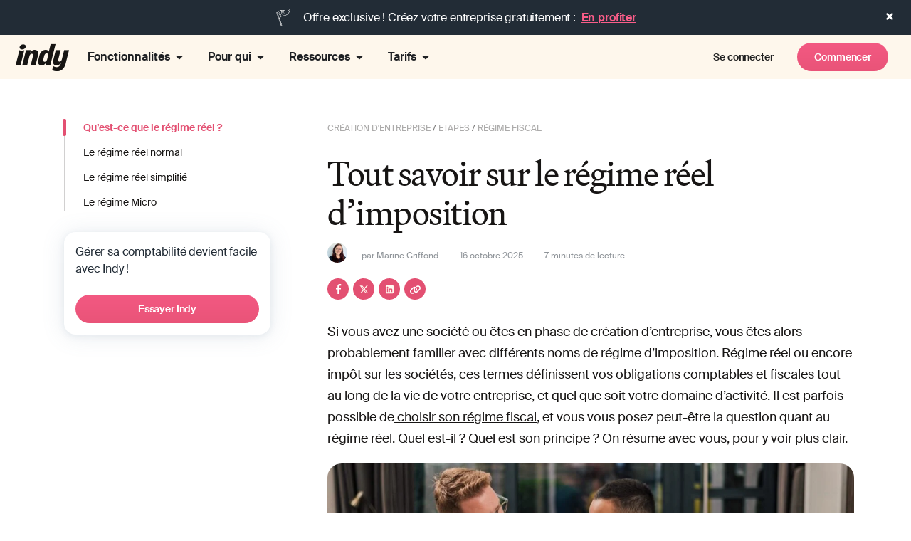

--- FILE ---
content_type: text/css
request_url: https://www.indy.fr/wp-content/themes/hello-child/css/footer.css?ver=6.9-b-modified-1768566426
body_size: 712
content:
.elementor-location-footer {
  background-color: #222c36;
  padding: 40px 6px 0;
  color: #fff;
}
@media (max-width: 1024px) {
  .e-con.e-child {
    padding: 0;
  }
}
@media (min-width: 1440px) {
  .elementor-location-footer {
    padding: 0px;
  }
}

.elementor-location-footer > footer > .e-con-inner {
  padding-top: 0;
  padding-bottom: 0;
}

.elementor-location-footer .elementor-widget-heading .elementor-heading-title {
  color: #fff;
}
.elementor-location-footer p a {
  color: var(--e-global-color-primary);
  text-decoration: none;
}

/* FIRST COLUMN ************************** */
.elementor-location-footer .e-con.col-indy > .elementor-widget {
  padding-bottom: 32px;
}

/* Brand logo */
.elementor-location-footer .logo img {
  width: 82px;
  border-radius: 0 !important;
}
@media (min-width: 1025px) {
  .elementor-location-footer .logo img {
    width: 108px;
  }
}

/* Trustpilot */
.elementor-location-footer .trustpilot.elementor-widget {
  margin-top: -14.4px;
}
.elementor-location-footer .trustpilot-stars {
  display: inline-block;
  background-image: url(/wp-content/themes/hello-child/img/icon-trustpilot-star.svg);
  height: 24px;
  width: 128px;
}
.elementor-location-footer .trustpilot-text {
  font-size: 16px;
  letter-spacing: -0.16px;
}
.elementor-location-footer .trustpilot-logo {
  margin-top: -6px;
}

/* Stores */
.elementor-location-footer .stores.elementor-widget p {
  margin-bottom: 24px;
  padding-left: 4px;
  line-height: 32px;
}
.elementor-location-footer .stores.elementor-widget .stores-scores img {
  display: inline;
  margin-right: 8px;
}
@media (max-width: 1024px) {
  .elementor-location-footer .stores.elementor-widget .stores-btn {
    margin-bottom: -5px;
  }
}

/* MENU COLUMNS ************************** */

@media (max-width: 1024px) {
  .elementor-location-footer .elementor-widget-nav-menu {
    display: none;
  }
  .elementor-location-footer .col-menu .elementor-heading-title {
    padding: 16px 0;
    display: block;
    border-bottom: 1px solid #fff;
  }
  .elementor-location-footer .col-menu .elementor-heading-title::after {
    position: absolute;
    top: 18px;
    right: 4px;
    background-image: url(/wp-content/themes/hello-child/img/chevron-2.svg);
    content: "";
    width: 32px;
    height: 32px;
    filter: invert(1);
    background-repeat: no-repeat;
    background-size: contain;
    transform: rotate(90deg);
  }
  .elementor-location-footer
    .col-menu
    .open-menu
    .elementor-heading-title::after {
    transform: rotate(-90deg);
  }
}

@media only screen and (min-width: 768px) and (max-width: 1440px) {
  .elementor-location-footer footer .col-indy.e-con,
  .elementor-location-footer footer .col-menu.e-con,
  .elementor-location-footer footer .col-nl.e-con {
    padding-left: 0;
    padding-right: 0;
  }
}

.elementor-location-footer .elementor-nav-menu {
  margin-top: 16px;
}
.elementor-location-footer .elementor-nav-menu .menu-item .elementor-item {
  padding: 8px 0;
  color: #fff;
  line-height: 24px;
}

/* LAST COLUMN ************************** */
@media (max-width: 1024px) {
  .elementor-location-footer .e-con.col-nl {
    margin-top: 40px;
  }
}
.elementor-location-footer .e-con.col-nl .elementor-heading-title {
  font-family: "Martina Plantijn", Sans-serif;
  font-size: 32px;
  font-weight: 400;
  line-height: 40px;
  letter-spacing: -0.64px;
}
@media (min-width: 1025px) {
  .elementor-location-footer .e-con.col-nl .elementor-heading-title {
    font-size: 24px;
    line-height: 140%;
    letter-spacing: -0.48px;
  }
}

/* NL form */
#indyfooterSubscriptionForm {
  display: flex;
  align-items: center;
  height: 48px;
  border-radius: 32px;
  line-height: 48px;
  margin: 15px 0;
  background: rgba(75, 96, 116, 0.5);
}
#indyfooterSubscriptionForm .indy-form-group {
  width: calc(100% - 56px);
}
#indyfooter_widget_email {
  background: transparent;
  color: #fff;
  padding: 8px 24px;
  border-width: 0;
  font-size: 16px;
}
#indyfooter_widget_email::placeholder {
  color: #fff;
  opacity: 1;
}
#indyfooterSubscriptionForm input[type="submit"] {
  width: 48px;
  height: 32px;
  color: transparent;
  background-image: url(/wp-content/themes/hello-child/img/arrow-thin.svg);
  background-position: center bottom 12px;
  background-repeat: no-repeat;
  border-radius: 24px;
  background-color: #fff;
  border-width: 0;
}

.indyfooter_widget_front_container .indy_form_text {
  font-size: 11px;
  line-height: 16px;
}
@media (min-width: 1025px) {
  .indyfooter_widget_front_container .indy_form_text {
    font-size: 12px;
  }
}

/* Social */
.elementor-location-footer .social-networks.e-con.e-flex {
  padding: 0;
}
@media (max-width: 1024px) {
  .elementor-location-footer .social-networks.e-flex {
    margin: 5px 0 30px;
  }
}
.elementor-location-footer .social-networks .e-con-inner {
  padding: 16px 0;
}
.elementor-location-footer .social-networks.e-flex a {
  margin-right: 12px;
  width: 40px;
  height: 40px;
}

/* SOCKET ************************** */
#footerBottom {
  /*border-top: 1px solid #d8e1e9;*/
  padding-top: 22px;
}
#footerBottom > .e-con-inner {
  padding-top: 0;
}
#footerBottom .copyright span {
  font-size: 14px;
  font-weight: 400;
  line-height: 24px;
  letter-spacing: normal;
}
#footerBottom .elementor-icon-list-items .elementor-icon-list-item {
  margin-right: 12px;
  margin-left: 12px;
}
#footerBottom .elementor-icon-list-items a {
  font-size: 12px;
  line-height: 16px;
  font-weight: 600;
  text-decoration: underline;
}
@media (max-width: 1024px) {
  #footerBottom .copyright span {
    margin-bottom: 24px;
    display: block;
  }
  #footerBottom .elementor-icon-list-items .elementor-icon-list-item {
    margin-bottom: 24px;
  }
}
@media (min-width: 1025px) {
  #footerBottom {
    margin: 0 10px;
    padding: 0;
  }
  #footerBottom .elementor-icon-list-items a {
    font-size: 14px;
    line-height: 24px;
  }
}


--- FILE ---
content_type: text/css
request_url: https://www.indy.fr/wp-content/themes/hello-child/css/blog-post.css?ver=6.9-b-modified-1768566426
body_size: 4702
content:
/* RESET */
body::before {
  display: none;
}

#page {
  max-width: unset;
}

#sidebar.sidebar,
#content,
.site-footer {
  float: none;
  margin-left: 0;
  margin-right: 0;
  width: 100%;
  max-width: 100%;
  border-top-width: 0;
}

a,
a:hover,
a:focus {
  color: #e35072;
}
a:hover,
a:focus {
  text-decoration: none;
  border-bottom-width: 0;
  outline: none;
}
.says,
.screen-reader-text {
  clip: rect(1px, 1px, 1px, 1px);
  height: 1px;
  overflow: hidden;
  position: absolute !important;
  width: 1px;
}

/* Hide top banner on the whole blog */
.blog .top-banner,
.archive .top-banner,
.single-post .top-banner,
.single-cocon .top-banner {
  display: none !important;
}
@media only screen and (min-width: 1025px) {
  .blog .navbar-wrapper.topbanner-visible + #content,
  .archive .navbar-wrapper.topbanner-visible + #content,
  .single-post .navbar-wrapper.topbanner-visible + #content,
  .single-cocon .navbar-wrapper.topbanner-visible + #content {
    margin-top: 100px;
  }
}

/* HEADER COLOR */
/*.main-header-container,
.main-header-container header {
  background-color: #fff !important;
}*/

/* TYPO */
input[type="text"],
input[type="email"],
input[type="button"],
input[type="reset"],
input[type="submit"],
textarea {
  font-weight: 400;
  font-size: 16px;
}

.single #main .blog-post-main-wrapper p,
.single #main .blog-post-main-wrapper strong,
.single #main .blog-post-main-wrapper em,
.single #main .blog-post-main-wrapper li,
.single #main .blog-post-main-wrapper select,
.single #main .blog-post-main-wrapper option,
.single #main .blog-post-main-wrapper a,
.single #main .blog-post-main-wrapper .post {
  font-weight: 400;
  color: #171514;
  font-size: 16px;
  line-height: 24px;
}

.single #main .blog-post-main-wrapper h2 {
  margin-top: 50px;
  margin-bottom: 20px;
}

.single #main .blog-sidebar {
  font-size: 16px;
  line-height: 24px;
  font-weight: 400;
  padding-left: 10px;
}

@media screen and (min-width: 1025px) {
  .single #main .blog-post-main-wrapper p,
  .single #main .blog-post-main-wrapper strong,
  .single #main .blog-post-main-wrapper em,
  .single #main .blog-post-main-wrapper li,
  .single #main .blog-post-main-wrapper select,
  .single #main .blog-post-main-wrapper option,
  .single #main .blog-post-main-wrapper a,
  .single #main .blog-post-main-wrapper .post {
    font-size: 18px;
    line-height: 30px;
  }
}

/* LAYOUT *************************************************************************** */

.single-post #main,
.single-cocon #main {
  display: flex;
  flex-direction: column;
  flex-wrap: wrap;
}

article
  .entry-content
  .elementor-element.e-con:not(.header-shortcode-container) {
  padding-left: 0;
  padding-right: 0;
}

@media screen and (max-width: 1024px) {
  .single #content {
    padding-left: 0;
    padding-right: 0;
  }
}

@media screen and (min-width: 1025px) {
  .single-post #main,
  .single-cocon #main {
    flex-direction: row;
  }
  .blog-sidebar {
    width: 300px;
    padding-bottom: 32px;
  }
  .blog-post-main-wrapper {
    width: calc(100% - 300px);
  }
}

.single:not([class*="elementor-page-"]) #primary {
  padding: 0 16px;
}
.single #primary .site-main {
  margin-inline-start: auto;
  margin-inline-end: auto;
  width: 100%;
}
@media (max-width: 575px) {
  .single #primary .site-main {
    padding-inline-start: 10px;
    padding-inline-end: 10px;
  }
}

@media screen and (min-width: 1200px) {
  .single #primary .site-main {
    /*max-width: 1280px;*/
    max-width: 1440px;
  }
}

.single[class*="elementor-page-"] .entry-content .e-con-inner {
  padding: 0;
}

/* SIDEBAR *************************************************************************** */

@media screen and (max-width: 1024px) {
  body.single .blog-sidebar {
    display: none;
  }
}

@media screen and (min-width: 1025px) {
  body {
    overflow: unset !important; /* mandatory for sticky sidebar */
  }
  .single .sticky-wrapper {
    position: sticky;
    top: 115px;
  }
}

/* SUMMARY ************************************************************************** */

/* Mobile - Summary in post */
@media screen and (max-width: 1024px) {
  .post-summary {
    display: none;
  }
  /*.post-summary {
    padding: 32px 24px 17px 24px;
    margin: 40px 0;
    border-radius: 20px;
    background: var(--colors-grey, #f6efe4);
  }
  .single #main .post-summary > h2:first-child,
  .single #main .post-summary > p:first-child,
  .single #main .post-summary > p:first-child strong {
    display: none;
  }
  .single #main .entry-content .post-summary ol,
  .single #main .entry-content .post-summary ul {
    padding: 0;
    margin: 0;
  }
  .single #main .post-summary li {
    line-height: 18px;
    margin-bottom: 15px;
  }
  .single #main .post-summary li::before {
    display: none !important;
  }
  .single #main .post-summary li a {
    font-weight: 500;
    font-size: 14px;
    line-height: 18px;
  }*/
}

/* Desktop - Summary in sidebar */
@media screen and (min-width: 1025px) {
  .post-summary-wrapper {
    margin-bottom: 50px;
    /*max-height: calc(100vh - 310px);
    overflow: auto;
    scrollbar-width: none;*/
  }
  /*.post-summary-wrapper.callout-box-enabled {
    max-height: calc(100vh - 480px);
  }*/
  .post-summary-wrapper > h2:first-child,
  .post-summary-wrapper > p:first-child {
    display: none;
  }
  .post-summary-wrapper ul,
  .post-summary-wrapper ol {
    list-style-type: none;
    padding-left: 0;
    border-left: 1px solid #17151433;
  }
  .post-summary-wrapper li {
    border-left: 6px solid transparent;
    padding-left: 20px;
    margin-bottom: 11px;
    font-size: 14px;
    line-height: 24px;
  }
  .post-summary-wrapper li.active {
    position: relative;
  }
  .post-summary-wrapper li.active::before {
    content: "";
    width: 5px;
    position: absolute;
    left: -9px;
    border-radius: 6px;
    background: var(--colors-primary-new-pink, #e35072);
    height: 100%;
  }
  .post-summary-wrapper a {
    color: #171514;
  }
  .post-summary-wrapper li.active a {
    color: #e35072;
    font-weight: 600;
  }

  /* Hide summary in-post */
  .single #main .post-summary {
    display: none !important;
  }
}

/* SHARE BUTTONS ************************************************************************** */

@media screen and (max-width: 1024px) {
  .post-sharing.mobile-only {
    padding-top: 20px;
    margin-bottom: -13px;
  }
}

@media screen and (min-width: 1025px) {
  .blog-sidebar .post-sharing {
    opacity: 0;
  }
  .blog-sidebar .post-sharing p {
    font-weight: 600;
  }
}

.post-sharing {
  padding-top: 14px;
}
.cr-social {
  display: flex;
}

.cr-link {
  margin-right: 6px;
  cursor: pointer;
  text-decoration: none;
  border-radius: 50%;
  height: 30px;
  width: 30px;
  display: flex;
  justify-content: center;
  align-items: center;
  border: none !important;
  background-color: #e35072;
}

.cr-link svg {
  fill: #fff;
  width: 15px;
  height: 15px;
}
.cr-link:hover {
  opacity: 0.9;
}

.tooltip_templates {
  display: none;
}

/* POST CONTENT *************************************************************************** */

/* Breadcrumbs */
.blog-breadcrumb > span,
.single #main .blog-breadcrumb > span > a {
  font-size: 12px;
  color: #171514;
  text-transform: uppercase;
  line-height: 18px;
  opacity: 0.6;
}

/* Post-meta */
.entry-header .post-meta {
  display: flex;
  align-items: center;
  /*opacity: 0.6;*/
}
.entry-header .post-meta > span {
  font-size: 12px;
  font-weight: 400;
  color: #8f9499;
  margin-right: 30px;
}

.entry-header .post-meta .author-avatar {
  display: none;
}
@media screen and (min-width: 1025px) {
  .entry-header .post-meta > span {
    font-size: 12px;
  }
  .entry-header .post-meta .author-avatar {
    display: block;
    margin-right: 20px;
  }
  .entry-header .post-meta .avatar {
    border-width: 0;
    width: 28px;
    height: 28px;
    border-radius: 50%;
  }
}

/* POST ITEMS *************************************************************************** */

article.status-publish {
  border-radius: 33px;
  /*overflow: hidden;*/
  margin-bottom: 36px;
  margin-left: 0;
  margin-right: 0;
  margin-top: 0 !important;
}

a.post-thumbnail:hover,
a.post-thumbnail:focus,
.posts-row a.post-thumbnail:hover,
.posts-row a.post-thumbnail:focus {
  opacity: 1;
}
article.status-publish .post-thumbnail {
  margin-bottom: 0;
  padding-bottom: 15px;
}
.post-thumbnail > img {
  display: block;
  width: 100%;
}

#main .posts-row article.status-publish .entry-header,
#main .posts-row article.status-publish .entry-footer {
  padding: 16px 0;
  width: auto;
  max-width: 100%;
  opacity: 0.6;
}

#main .posts-row article.status-publish .entry-title {
  font-size: 20px;
  font-weight: 600;
  line-height: 30px;
  margin-top: 15px;
  margin-bottom: 0;
  height: 90px;
  display: -webkit-box;
  -webkit-line-clamp: 3;
  line-clamp: 3;
  -webkit-box-orient: vertical;
  overflow: hidden;
  color: #e35072;
}

@media screen and (min-width: 576px) {
  article.status-publish .entry-footer .inner-footer .byline {
    line-height: 25px;
  }
}

article.status-publish a .entry-title {
  color: #e35072;
}

article.status-publish .entry-footer {
  padding: 3.8461% 7.6923%;
}
article.status-publish .entry-footer > a {
  display: flex;
}
article.status-publish .entry-footer .author_pic {
  flex-basis: 36px;
}
article.status-publish .entry-footer .inner-footer {
  flex-grow: 1;
  padding-left: 23px;
}
article.status-publish .entry-footer .inner-footer .byline,
article.status-publish .entry-footer .inner-footer .posted-on {
  display: block;
}

article.status-publish .entry-footer .inner-footer .byline {
  font-size: 12px;
}
.byline .author {
  font-weight: 600;
}
article.status-publish .entry-footer .inner-footer .posted-on {
  font-size: 12px;
}

.posts-row article.status-publish .entry-footer .cat-links,
.posts-row article.status-publish .entry-footer .comments-link,
article.status-publish .entry-footer .edit-link,
article.status-publish .entry-footer .post-edit-link,
article.status-publish .byline::before,
article.status-publish .tags-links::before,
article.status-publish .posted-on::before {
  display: none;
}
article.status-publish .entry-footer a:hover {
  border-bottom-width: 0;
}

.posted-on time.published + time.updated {
  display: none;
}

/* SINGLE POST *************************************************************************** */

.single #main {
  /*padding-top: 56px;*/
  padding: 56px 80px 0;
}

@media screen and (min-width: 576px) {
  .single-post .site-main .post-thumbnail,
  .single-cocon .site-main .post-thumbnail {
    min-width: 420px;
  }
}
@media screen and (min-width: 1025px) {
  .single-post .site-main .post-thumbnail,
  .single-cocon .site-main .post-thumbnail {
    min-width: 600px;
  }
}
@media screen and (min-width: 992px) {
  .single-post .site-main .post-thumbnail,
  .single-cocon .site-main .post-thumbnail {
    min-width: 840px;
  }
}
@media screen and (min-width: 1200px) {
  .single-post .site-main .post-thumbnail,
  .single-cocon .site-main .post-thumbnail {
    min-width: 1020px;
  }
}

.single #main p {
  overflow-wrap: normal;
  /*-moz-hyphens: none;
	hyphens: none;*/
}

.single #main .entry-content .blog-post-featured-img {
  margin: 20px 0;
  border-radius: 20px;
  overflow: hidden;
}
.blog-post-featured-img .wp-post-image {
  display: block;
  width: 100%;
}
@media (max-width: 1024px) {
  .single #main .entry-content .blog-post-featured-img {
    max-height: 300px;
  }
  .blog-post-featured-img .wp-post-image {
    /*object-fit: cover;
    width: 100%;*/ /* useless since .wp-post-image already has it */
    height: 100%;
  }
}

/*.single #main .entry-content img {
  margin: 20px 0;
  border-radius: 20px;
}*/
.single #main .entry-content img.aligncenter {
  margin-left: auto;
  margin-right: auto;
}

/* Lists */
.single #main .entry-content ul,
.single #main .entry-content ol,
.single #primary .secondary-container ul,
.single #primary .secondary-container ol {
  padding-left: 40px;
  list-style: none;
  counter-reset: li;
  margin-block-start: 0;
  margin-block-end: 0.9rem;
  clear: both;
}
.single #main .entry-content ul > li::before,
.single #main .entry-content ol > li::before,
.single #primary .secondary-container ul > li::before,
.single #primary .secondary-container ol > li::before {
  color: #e35072;
  display: inline-block;
}
.single #main .entry-content ul > li::before,
.single #primary .secondary-container ul > li::before {
  width: 1em;
  margin-left: -29px;
  margin-right: 15px;
  line-height: initial;
  content: "";
  background-image: url(/wp-content/themes/hello-child/img/arrow-long-pink.svg);
  width: 14px;
  height: 16px;
  background-size: contain;
  background-repeat: no-repeat;
  vertical-align: middle;
}
.single #main .entry-content ol > li::before,
.single #primary .secondary-container ol > li::before {
  width: 16px;
  margin-left: -33px;
  margin-right: 17px;
  content: counter(li);
}
.single #main .entry-content ol > li,
.single #primary .secondary-container ol > li {
  counter-increment: li;
}

.single #main .entry-content strong,
.single #main .entry-content strong a {
  font-weight: 600;
}

.single #main .entry-content a {
  /* border-bottom: 1px solid; */
  text-decoration: underline;
}
.single #main .entry-content a:not(.no-underline):hover {
  color: #e35072;
}

.single #main .entry-content a.button {
  color: #fff;
}

.single #main .entry-content a img {
  width: 100%;
}

.single #main .entry-content hr {
  height: 2px;
  background-color: #fa5d89;
  border-width: 0;
  margin: 10px 0;
}

/* Quotes */
/*.single #main .entry-content blockquote,
.single #main .entry-content blockquote > p {
  font-size: 20px;
  line-height: 33px;
  color: #171514;
  font-family: "Martina Plantijn", Sans-serif;
  font-weight: 400;
  font-style: normal;
  border-left-width: 0;
}
.single #main .entry-content blockquote > p {
  margin: 0;
  padding-left: 0;
}
.single #main .entry-content blockquote cite {
  font-size: 18px;
  color: #4d6199;
  padding-left: 5px;
  font-weight: normal;
}*/
.single #main .entry-content blockquote > p {
  font-style: italic;
}

/* Tables */
.single #main .entry-content table {
  border-radius: 12px;
  background: #fff;
  overflow: hidden;
  letter-spacing: -0.427px;
  border-collapse: collapse;
  border-style: hidden;
  box-shadow: 0 0 0 1px rgba(46, 66, 84, 0.32);
}
.single #main .entry-content table,
.single #main .entry-content table a {
  font-size: 16px;
}

.single #main .entry-content table > thead {
  background-color: #222c36;
  color: #fff;
}
.single #main .entry-content table tbody > tr:nth-child(2n) > td,
.single #main .entry-content table tbody > tr:nth-child(2n) > th {
  background-color: var(--Beige-100, #fef7ec);
}
.single #main .entry-content table tbody > tr:nth-child(2n + 1) > td,
.single #main .entry-content table tbody > tr:nth-child(2n + 1) > th {
  background-color: transparent;
}

.single #main .entry-content table td {
  border: 1px solid rgba(46, 66, 84, 0.32);
}

.single-post #main .entry-header,
.single-cocon #main .entry-header,
.single #main .entry-header .container,
.single #main .entry-content,
.single-post #main .author-info,
.single-cocon #main .author-info,
.single .blog-post-below #related-posts {
  /*padding-left: 20px;
  padding-right: 20px;*/
  margin-left: 0;
  margin-right: 0;
}

@media screen and (min-width: 576px) {
  .single-post #main .entry-header,
  .single-cocon #main .entry-header,
  .single #main .entry-header .container,
  .single #main .entry-content,
  .single-post #main .author-info,
  .single-cocon #main .author-info {
    padding-left: 0;
    padding-right: 0;
    margin-left: auto;
    margin-right: auto;
  }
}
@media screen and (min-width: 1025px) {
  .single-post #main .entry-header,
  .single-cocon #main .entry-header,
  .single #main .entry-header .container,
  .single #main .entry-content,
  .single-post #main .author-info,
  .single-cocon #main .author-info {
    padding-left: 80px;
  }
}

.single-landing #primary.container {
  width: 100%;
}

.single #main .entry-content {
  padding-bottom: 50px;
}

.single-post #main .entry-header,
.single-cocon #main .entry-header {
  padding-bottom: 30px;
}

.single-post #main .entry-title,
.single-cocon #main .entry-title,
.annuaire-ville #main h1,
.page-title {
  font-size: 32px;
  line-height: 37px;
  font-weight: 400;
  letter-spacing: -0.96px;
  margin: 25px 0 15px;
}
@media screen and (min-width: 1025px) {
  .single-post #main .entry-title,
  .single-cocon #main .entry-title,
  .annuaire-ville #main h1,
  .page-title {
    font-size: 48px;
    line-height: 55.2px;
    letter-spacing: -1.44px;
  }
}

.single-post .post-date,
.single-cocon .post-date,
.single-post .by-author,
.single-cocon .by-author {
  color: #4d6199;
  font-size: 15px;
  font-weight: 300;
}
.single-post .post-author,
.single-cocon .post-author {
  color: #e35072;
  font-size: 15px;
  font-weight: bold;
}

/* NEWSLETTER BANNER ************************************************************************** */

.blog-banner-newsletter {
  display: flex;
  justify-content: center;
  flex-direction: column;
  padding: 30px 34px;
  align-items: flex-start;
  margin-top: 40px;
  margin-bottom: 40px;
  border-radius: 20px;
  background: var(--primary-beige, #fff9f0);
  box-shadow: 4px 4px 0px 0px #e35072;
}

.blog-banner-newsletter .text {
  width: 100%;
  margin-bottom: 32px;
}

/*#main */
.blog-banner-newsletter img.paper-plane {
  border-radius: 0;
  width: 40px;
  height: 38px;
  display: block;
  margin: 0 auto 10px;
}

.blog-banner-newsletter .text span {
  font-family: "Martina Plantijn", Sans-serif;
  font-size: 20px;
  line-height: 23px;
  letter-spacing: -0.6px;
}

.blog-banner-newsletter form {
  display: flex;
  align-items: center;
  border: 1px solid #e35072;
  border-radius: 32px;
  line-height: 46px;
  padding: 0 8px;
}
.blog-banner-newsletter .indy-form-group {
  width: calc(100% - 36px);
  margin-bottom: 0;
}
.blog-banner-newsletter input[type="email"] {
  padding: 0 8px;
  color: #171514;
  border: none;
  width: 99%;
  background-color: transparent;
}
.blog-banner-newsletter input[type="email"]:focus-visible {
  outline: transparent;
}
.blog-banner-newsletter input[type="submit"] {
  background-color: #e35072;
  width: 48px;
  height: 32px;
  color: transparent !important;
  border-radius: 24px;
  background-image: url(/wp-content/themes/hello-child/img/arrow-long.svg);
  background-position: center;
  background-repeat: no-repeat;
  border-width: 0;
}
.blog-banner-newsletter .indy_form_message {
  line-height: 15px;
  display: block;
  font-size: 13px;
  font-weight: 400;
  color: #171514;
  bottom: -21px;
  left: 0;
  width: 280px;
  text-align: center;
  position: absolute;
}

@media screen and (min-width: 1025px) {
  .blog-banner-newsletter {
    flex-direction: row;
    justify-content: space-between;
    align-items: center;
  }
  .blog-banner-newsletter .text {
    margin-bottom: 0;
    flex-shrink: 0;
    width: auto;
  }
  .blog-banner-newsletter img.paper-plane {
    display: inline;
    margin: 0 0 -10px 0;
  }
  .blog-banner-newsletter span {
    font-size: 20px;
    line-height: 40px;
    letter-spacing: -0.6px;
  }
  .blog-banner-newsletter .indy_subscription_form_container {
    padding: 0 15px;
    position: relative;
  }
}

/* CALLOUT BOX ************************************************************************** */

.callout-box {
  border-radius: 20px;
  background: var(--primary-beige, #fff9f0);
  padding: 32px;
  margin-top: 40px;
  margin-bottom: 40px;
  position: relative;
  clear: both;
}
.single #main .callout-box,
.single #main p.callout-box,
.single #main .callout-box p,
.single #main .callout-box strong,
.single #main .callout-box em,
.single #main .callout-box a,
.single #main .callout-box a.button,
.single #main .callout-box li,
.single #main .callout-box select,
.single #main .callout-box option {
  font-size: 16px;
  line-height: 24px;
}
.blog-post-main-wrapper .callout-box::before {
  content: "";
  display: block;
  background-image: url(/wp-content/themes/hello-child/img/bubble-info.svg);
  width: 64px;
  height: 64px;
  margin-bottom: 20px;
}

.callout-box.callout-link,
.callout-box.callout-link.blue {
  box-shadow: 4px 4px 0px 0px #00c8e4;
}
.callout-box.callout-link.mandarine {
  box-shadow: 4px 4px 0px 0px #fdaf46;
}
.callout-box.callout-link.orange {
  box-shadow: 4px 4px 0px 0px #fc852a;
}
.callout-box.callout-link.green {
  box-shadow: 4px 4px 0px 0px #48f2aa;
}
.callout-box.callout-link::before {
  background-image: url(/wp-content/themes/hello-child/img/icon-link.svg);
}

.callout-box.callout-cta,
.callout-box.callout-noicon {
  box-shadow: 4px 4px 0px 0px #fa5d89;
}
.callout-box.callout-cta::before {
  background-image: url(/wp-content/themes/hello-child/img/clickable.svg);
}

.single #main .callout-box.callout-noicon {
  padding-left: 32px;
}
.single #main .callout-box.callout-noicon::before {
  display: none;
}

.single #main .callout-box.post-sumup {
  padding: 24px;
}
.single #main .callout-box.post-sumup::before {
  position: absolute;
  top: -12px;
  right: 24px;
  left: unset;
  background-image: url(/wp-content/themes/hello-child/img/pen.png);
  transform: unset;
  width: 82px;
  height: 82px;
  background-size: contain;
}
.single #main .callout-box.post-sumup .heading {
  font-family: "Martina Plantijn", Sans-serif;
  font-size: 32px;
  line-height: 40px;
  letter-spacing: -0.64px;
  margin-bottom: 24px;
  display: block;
}
.single #main .entry-content .callout-box.post-sumup ul {
  display: flex;
  flex-direction: column;
  gap: 16px;
}
.single #main .entry-content .callout-box.post-sumup ul > li::before {
  width: 24px;
  height: 24px;
  background-image: url(/wp-content/themes/hello-child/img/icon-check-pink.svg);
  margin-right: 5px;
}

.single #main .blog-post-main-wrapper .callout-box a:not(.button) {
  font-weight: 600;
  text-decoration-line: underline;
}
.single #main .callout-box .button {
  display: block;
  width: fit-content;
  padding: 8px 24px;
  font-size: 14px;
  line-height: 24px;
  font-weight: 600;
  text-decoration: none;
  color: #fff;
  background-image: linear-gradient(0deg, #e35072 -65%, #fa5d89 171.25%);
  background-color: #e35072;
  margin-top: 16px;
}
.single #main .callout-box .button:hover {
  color: #fff !important;
  background-color: #fa5d89;
  background-image: none;
}
@media (min-width: 1025px) {
  .blog-post-main-wrapper .callout-box {
    padding: 32px 32px 32px 116px;
  }
  .blog-post-main-wrapper .callout-box::before {
    position: absolute;
    left: 32px;
    top: 50%;
    transform: translateY(-50%);
    margin-bottom: 0;
  }
  .single #main .callout-box,
  .single #main p.callout-box,
  .single #main .callout-box p,
  .single #main .callout-box strong,
  .single #main .callout-box em,
  .single #main .callout-box a,
  .single #main .callout-box a.button,
  .single #main .callout-box li,
  .single #main .callout-box select,
  .single #main .callout-box option {
    font-size: 18px;
    line-height: 30px;
  }
}

.single #main .blog-sidebar .callout-box {
  margin: -20px auto 20px;
  padding: 0;
  border-radius: 16px;
  overflow: hidden;
  background: #fff;
  box-shadow: 0 2px 8px 1px rgba(109, 135, 159, 0.1),
    0 2px 32px 0 rgba(109, 135, 159, 0.16);
}
.single #main .blog-sidebar .callout-box img {
  display: block;
  aspect-ratio: 290 / 146;
  object-fit: cover;
  object-position: top;
}
.single #main .blog-sidebar .callout-box .callout-content {
  padding: 16px;
}
.single #main .blog-sidebar .callout-box .callout-text {
  font-size: 16px;
  line-height: 24px;
  letter-spacing: -0.16px;
  margin-bottom: 0;
}
.single #main .blog-sidebar .callout-box .callout-text strong {
  font-size: 16px;
  font-weight: 600;
}
.single #main .blog-sidebar .callout-box .button {
  margin-top: 24px;
  padding: 8px 24px;
  font-size: 14px;
  line-height: 24px;
  width: 100%;
  text-align: center;
}

/* HIGHLIGHT-1 BOX ************************************************************************** */

.highlight-1 {
  border-left: 2px solid #e35072;
  padding-left: 10px;
  margin-left: 40px;
}
.highlight-1,
.highlight-1 > * {
  font-size: 18px;
  line-height: 30px;
}

/* AUTHOR BLOCK ************************************************************************** */

.author-info {
  display: flex;
}
.author-info .author-avatar {
  flex-shrink: 0;
  height: 46px;
  width: 46px;
  border-radius: 50%;
  overflow: hidden;
  margin-right: 17px;
}
.author-info .author-avatar a:hover {
  opacity: 0.8;
  transition: opacity 0.3s ease;
}

.author-info .writtenby,
.author-info .authorName {
  font-size: 18px;
  line-height: 27px;
}
.author-info .authorName a:hover {
  color: var(--e-global-color-primary) !important;
  transition: color 0.3s ease;
}

.single #main .author-info .author-bio {
  font-size: 12px;
  line-height: 19px;
  text-align: left !important;
  margin-bottom: 0;
}

.author-description > a {
  border-bottom-width: 0;
}

@media screen and (min-width: 1025px) {
  .author-info .author-avatar {
    height: 54px;
    width: 54px;
  }
  .single #main .author-info .author-bio {
    font-size: 14px;
    line-height: 21px;
  }
}

/* BELOW POST CONTENT ******************************************************************************** */

.blog-post-below {
  /*border-radius: 50px;
  background: var(--primary-beige, #fff9f0);*/
  margin-top: 56px;
}

/* RELATED CONTENT ******************************************************************************** */

#related-posts {
  padding: 80px 80px 35px 80px;
}

#related-posts .row-title {
  width: 100%;
  color: var(--colors-primary-noir, #171514);
  text-align: center;
  padding-bottom: 56px;
}

@media (max-width: 1024px) {
  #related-posts {
    padding: 16px 32px;
  }
  #related-posts .row-title {
    margin-bottom: 32px;
    margin-top: 40px;
    text-align: left;
  }
  #related-posts .flickity-viewport {
    width: 100%;
  }
  #related-posts .post {
    max-width: 390px;
    margin-left: auto;
    margin-right: auto;
    margin-bottom: 0;
  }
}
/*@media screen and (min-width: 768px) and (max-width: 991px) {
  #related-posts .posts-row > .posts-row-item:nth-child(4) {
    display: none;
  }
}*/
@media screen and (min-width: 768px) {
  #related-posts .row.posts-row {
    justify-content: center;
    gap: 32px;
  }
  #related-posts .row.posts-row .posts-row-item {
    width: calc((100% - 64px) / 3);
  }
}

/* BADGES ************************************************* */

.entry-content .category-list {
  margin-top: 20px;
  display: block;
}

/* CONVERSION WIDGET ************************************* */

.single .conversion-wrapper {
  padding: 56px 16px;
  background: var(--background-background, #fef7ec);
}
.single .conversion-wrapper .indy-conversion-widget {
  margin: 0 auto;
}
@media screen and (min-width: 1025px) {
  .single .conversion-wrapper {
    padding: 80px;
  }
  .single .conversion-wrapper .indy-conversion-widget {
    max-width: 1280px;
  }
}

/* SECONDARY CONTAINER ********************************* */
.secondary-container.e-con {
  display: flex;
  background-color: var(--e-global-color-text);
}


--- FILE ---
content_type: text/css
request_url: https://www.indy.fr/wp-content/themes/hello-child/css/posts-row-item.css?ver=6.9-b-modified-1768566426
body_size: 252
content:
/* POST ROW *************************************************************************** */

.row.posts-row {
  display: flex;
  flex-direction: row;
  flex-wrap: wrap;
  /*justify-content: center;*/
  justify-content: flex-start;
  gap: 24px;
}

.row.posts-row article.status-publish {
  margin-left: auto;
  margin-right: auto;
  box-shadow: none;
  border-radius: 0;
}
.page-blog article.status-publish.sticky {
  box-shadow: none;
  border-radius: 0;
  margin-bottom: 24px;
}

.posts-row article.status-publish:hover,
.page-blog article.status-publish.sticky:hover {
  cursor: pointer;
  box-shadow: none;
  transform: translateY(-4px);
}

.posts-row .post-image {
  border-radius: 12px;
  overflow: hidden;
}
.post-image .wp-post-image {
  display: block;
}

.page-blog article.status-publish.sticky .post-image {
  flex-shrink: 0;
  border-radius: 12px;
  overflow: hidden;
  display: flex;
  align-items: center;
}

.page-blog article.status-publish.sticky .post-image .post-thumbnail {
  padding: 0;
  height: 225px;
}
.page-blog article.status-publish.sticky .post-image .post-thumbnail img {
  object-fit: cover;
  height: 100%;
}

.posts-row .entry-header {
  padding: 15px 0 0 0;
  line-height: 18px;
}
.posts-row .tax,
.page-blog article.status-publish.sticky .tax {
  color: #222c3680;
  font-size: 12px;
  margin-right: 5px;
  line-height: 16px;
}
.posts-row .sep,
.page-blog article.status-publish.sticky .sep {
  font-size: 12px;
  font-weight: 400;
  color: #222c3680;
  margin-right: 5px;
}
.posts-row .tax-list .sep:first-child,
.page-blog article.status-publish.sticky .tax-list .sep:first-child {
  display: none;
}

.posts-row article.status-publish .entry-title,
.page-blog article.status-publish.sticky .entry-title {
  font-family: "Martina Plantijn", Sans-serif;
  font-size: 20px;
  letter-spacing: -0.32px;
  font-weight: 400;
  line-height: 28px;
  display: inline-block;
  margin-block-end: 1rem;
  margin-block-start: 0.5rem;
  height: auto;
  color: #171514;
}

.posts-row article.status-publish .entry-footer,
.page-blog article.status-publish.sticky .entry-footer {
  padding: 0;
}
.posts-row .author_pic,
.page-blog article.status-publish.sticky .author_pic {
  display: none;
}
.posts-row article.status-publish .entry-footer .inner-footer,
.page-blog article.status-publish.sticky .entry-footer .inner-footer {
  padding-left: 0;
}
.posts-row .entry-footer .inner-footer .byline .author,
.posts-row .entry-footer .inner-footer .posted-on .entry-date,
.page-blog
  article.status-publish.sticky
  .entry-footer
  .inner-footer
  .byline
  .author,
.page-blog
  article.status-publish.sticky
  .entry-footer
  .inner-footer
  .posted-on
  .entry-date {
  font-size: 12px;
  font-weight: 400;
  color: #222c3680;
}

.posts-row article.status-publish .entry-footer .inner-footer .byline,
.posts-row article.status-publish .entry-footer .inner-footer .posted-on,
.page-blog article.status-publish.sticky .entry-footer .inner-footer .byline,
.page-blog
  article.status-publish.sticky
  .entry-footer
  .inner-footer
  .posted-on {
  display: inline;
  margin-right: 20px;
}

@media screen and (max-width: 1024px) {
  .page-blog
    article.status-publish.sticky
    .post-image
    .post-thumbnail
    .wp-post-image {
    object-fit: cover;
    height: 100%;
  }
}

@media screen and (min-width: 1025px) {
  .row.posts-row {
    gap: 32px;
  }
  .row.posts-row .posts-row-item {
    width: calc((100% - 64px) / 3);
  }
  /*.row.posts-row article.status-publish {
    max-width: 320px;
  }*/

  .page-blog article.status-publish.sticky {
    display: flex;
    align-items: center;
    margin-bottom: 64px;
  }
  .page-blog article.status-publish.sticky .post-image {
    /*width: 496px;*/
    height: 203px;
    flex-shrink: 1;
  }
  .page-blog article.status-publish.sticky .post-content {
    padding-left: 32px;
    flex-basis: 413px;
    flex-shrink: 0;
  }
  .page-blog article.status-publish.sticky .post-content a {
    height: 100%;
    display: flex;
    flex-direction: column;
    justify-content: space-between;
    row-gap: 16px;
  }
  .page-blog article.status-publish.sticky h2.entry-title {
    font-size: 40px;
    line-height: 40px;
    letter-spacing: -0.88px;
    margin-bottom: 0;
    flex-grow: 1;
  }
  .page-blog
    article.status-publish.sticky
    .entry-footer
    .inner-footer
    .byline
    .author,
  .page-blog
    article.status-publish.sticky
    .entry-footer
    .inner-footer
    .posted-on
    .entry-date {
    font-size: 12px;
  }
}

@media screen and (min-width: 1420px) {
  .page-blog article.status-publish.sticky .post-image {
    width: 571px;
    height: 232px;
  }
}


--- FILE ---
content_type: text/css
request_url: https://www.indy.fr/wp-content/uploads/elementor/css/post-74514.css?ver=1768927453
body_size: -583
content:
.elementor-74514 .elementor-element.elementor-element-1ad9eaa4{--display:flex;}.elementor-74514 .elementor-element.elementor-element-f20af69{--display:flex;--flex-direction:column;--container-widget-width:100%;--container-widget-height:initial;--container-widget-flex-grow:0;--container-widget-align-self:initial;--flex-wrap-mobile:wrap;}

--- FILE ---
content_type: text/css
request_url: https://www.indy.fr/wp-content/themes/hello-child/style.css?ver=2.0.0-b-modified-1768566426
body_size: 1829
content:
/* 
Theme Name: Hello Elementor Child
Theme URI: https://github.com/elementor/hello-theme-child/
Description: Hello Elementor Child is a child theme of Hello Elementor, created by Elementor team
Author: Elementor Team
Author URI: https://elementor.com/
Template: hello-elementor
Version: 2.0.0
Text Domain: hello-elementor-child
License: GNU General Public License v3 or later.
License URI: https://www.gnu.org/licenses/gpl-3.0.html
Tags: flexible-header, custom-colors, custom-menu, custom-logo, editor-style, featured-images, rtl-language-support, threaded-comments, translation-ready
*/

/* FONTS */
@font-face {
  font-family: "Martina Plantijn";
  src: url("/wp-content/uploads/martina-plantijn-bold.woff2") format("woff2"),
    url("/wp-content/uploads/MartinaPlantijn-Bold.ttf") format("ttf");
  font-weight: bold;
  font-style: normal;
  font-display: swap;
}
@font-face {
  font-family: "Martina Plantijn";
  src: url("/wp-content/uploads/martina-plantijn-regular.woff2") format("woff2"),
    url("/wp-content/uploads/MartinaPlantijn-Regular.ttf") format("ttf");
  font-weight: normal;
  font-style: normal;
  font-display: swap;
}
@font-face {
  font-family: "Suisse Int’l";
  src: url("/wp-content/uploads/SuisseIntl-Regular-WebM.woff2") format("woff2"),
    url("/wp-content/uploads/SuisseIntl-Regular-WebM.woff") format("woff");
  font-weight: normal;
  font-style: normal;
  font-display: swap;
}
@font-face {
  font-family: "Suisse Int’l";
  src: url("/wp-content/uploads/SuisseIntl-SemiBold-WebM.woff2") format("woff2"),
    url("/wp-content/uploads/SuisseIntl-SemiBold-WebM.woff") format("woff");
  font-weight: 600;
  font-style: normal;
  font-display: swap;
}

/* GLOBAL */
html {
  scroll-margin-top: 150px; /* height of sticky header */
  overflow-x: hidden;
  overflow-y: auto;
}

body,
p.elementor-heading-title.elementor-size-default {
  font-family: "Suisse Int’l", Sans-serif;
  font-size: 14px;
  line-height: 24px;
  color: #222c36;
  font-weight: 400;
}

p.big-text {
  font-size: 16px;
  line-height: 24px;
  letter-spacing: -0.16px;
}
@media (min-width: 1025px) {
  p.big-text {
    font-size: 20px;
    line-height: 32px;
    letter-spacing: -0.32px;
  }
}

/* TABLET LAYOUT FIX */
@media only screen and (min-width: 768px) and (max-width: 1440px) {
  .main-header-container.e-flex.e-con-boxed.e-con.e-parent > .e-con-inner {
    padding-left: 16px;
    padding-right: 16px;
  }
  .elementor-element.e-con:not(.header-shortcode-container) {
    /*padding-left: 80px;
    padding-right: 80px;*/
    padding-left: 16px;
    padding-right: 16px;
  }
}

/*@media (max-width: 1024px) {
  .elementor-element.e-con.e-parent {
    padding-left: 16px;
    padding-right: 16px;
  }
}
@media (min-width: 1025px) {
  .elementor-element .e-con-inner {
    padding-left: 10px !important;
    padding-right: 10px !important;
  }
}*/

/* COLORS */
html {
  --primary-beige: #fff9f0;
  --beige-100: #fef7ec;
}

.bg-primary-beige {
  background-color: var(--primary-beige);
}

/* HEADING */
.elementor-heading-title.elementor-size-default {
  font-size: 20px;
  font-style: normal;
  font-weight: 600;
  line-height: 32px;
  letter-spacing: -0.32px;
  color: #171514;
}

h1,
h2,
h3,
.title-h1,
.title-h2,
.title-h3 {
  color: #171514;
  font-family: "Martina Plantijn", Sans-serif;
}
h1,
.title-h1,
h1.elementor-heading-title.elementor-size-default {
  font-weight: 400;
  font-size: 48px;
  line-height: 48px;
  letter-spacing: -0.64px;
}
h2,
.title-h2,
h2.elementor-heading-title.elementor-size-default {
  font-size: 32px;
  font-weight: 400;
  line-height: 40px;
  letter-spacing: -0.64px;
}
h3,
.title-h3,
h3.elementor-heading-title.elementor-size-default {
  font-size: 28px;
  font-weight: 400;
  line-height: 32px;
  letter-spacing: -0.56px;
}
h4,
.title-h4,
h4.elementor-heading-title.elementor-size-default {
  color: #171514;
  font-family: "Suisse Int’l", Sans-serif;
  font-size: 20px;
  font-weight: 600;
  line-height: 32px;
}

@media (min-width: 768px) {
  h2,
  .title-h2,
  h2.elementor-heading-title.elementor-size-default {
    font-size: 40px;
    font-weight: 400;
    line-height: 40px;
    letter-spacing: -0.88px;
  }
}

@media (min-width: 1025px) {
  h1,
  .title-h1,
  h1.elementor-heading-title.elementor-size-default {
    font-weight: 400;
    font-size: 56px;
    line-height: 56px;
    letter-spacing: -1.344px;
  }
  h2,
  .title-h2,
  h2.elementor-heading-title.elementor-size-default {
    font-size: 48px;
    line-height: 48px;
    letter-spacing: -1.152px;
  }
  h4,
  .title-h4,
  h4.elementor-heading-title.elementor-size-default {
    font-size: 24px;
  }
}

.indy-heading-center {
  width: 100%;
  text-align: center;
  margin: 0;
}
.indy-heading-sub {
  font-size: 20px;
  line-height: 32px;
  letter-spacing: -0.32px;
  max-width: 836px;
  margin-inline: auto;
}

.fullwidth {
  width: 100vw;
  position: relative;
  left: 50%;
  right: 50%;
  margin-left: -50vw;
  margin-right: -50vw;
}

/* LINKS */
body a:where(:not(.wp-element-button)) {
  text-decoration: none;
}
.elementor a {
  color: inherit;
}
.elementor p a {
  text-decoration: underline;
}
.elementor p a:hover,
.elementor .arrow-link:hover {
  color: var(--e-global-color-primary);
}

.elementor .arrow-link {
  color: #222c36;
  font-size: 16px;
  font-style: normal;
  font-weight: 600;
  line-height: 150%;
  text-decoration: none;
}
.elementor .arrow-link::after {
  content: "";
  background-image: url(/wp-content/themes/hello-child/img/arrow-long.svg);
  width: 16px;
  height: 16px;
  display: inline-block;
  margin-left: 8px;
  vertical-align: sub;
}
.elementor .btn.btn-primary.arrow-link::after {
  background-image: url(/wp-content/themes/hello-child/img/arrow-long-white.svg);
}

/* BUTTONS */
.elementor a.btn,
.single a.button,
.elementor-button-link {
  padding: 12px 24px;
  border-radius: 24px;
  font-size: 16px;
  font-style: normal;
  font-weight: 600;
  line-height: 22px;
  letter-spacing: -0.16px;
  text-align: center;
  display: inline-block;
  text-decoration: none;
}
.elementor a.btn.btn-primary,
.single a.button.button-primary,
.btn.btn-primary .elementor-button-link {
  color: #fff;
  background-image: linear-gradient(0deg, #e35072 -65%, #fa5d89 171.25%);
  background-color: #e35072;
  transition: all 200ms linear;
}
.elementor a.btn.btn-primary:hover,
.single a.button.button-primary:hover,
.btn.btn-primary .elementor-button-link:hover {
  background-color: #fa5d89;
  background-image: none;
  transform: translateY(-4px);
  box-shadow: 0px 2px 8px 1px rgba(109, 135, 159, 0.1),
    0px 2px 32px 0px rgba(109, 135, 159, 0.16);
}
.elementor .btn.btn-primary {
  min-width: 210px;
}

.elementor a.btn.btn-secondary,
.single a.button.button-secondary,
.btn.btn-secondary .elementor-button-link {
  border: 1px solid var(--ui-secondary, #4b6074);
  color: #222c36;
  fill: #222c36;
}
.elementor a.btn.btn-secondary:hover,
.single a.button.button-secondary:hover,
.btn.btn-secondary .elementor-button-link:hover {
  background: var(--ui-secondary-container, rgba(75, 96, 116, 0.12));
}

.elementor a.btn.btn-calendar {
  padding: 12px 16px;
}
.elementor a.btn.btn-calendar::before {
  content: "";
  width: 24px;
  height: 24px;
  display: inline-block;
  vertical-align: bottom;
  margin-right: 8px;
}
.elementor a.btn.btn-calendar.btn-primary::before {
  background-image: url(/wp-content/themes/hello-child/img/icons/icon-calendar.svg);
}
.elementor a.btn.btn-calendar.btn-secondary::before {
  background-image: url(/wp-content/themes/hello-child/img/icons/icon-calendar-2.svg);
}

.text-button.elementor-widget-button .elementor-button {
  border-radius: 24px;
  margin: 0 10px;
}
.text-button.elementor-widget-button .elementor-button:hover {
  background: var(--UI-Secondary-Container, rgba(46, 66, 84, 0.12));
}

.single a.button.button-left {
  display: inline-block;
  max-width: fit-content;
  margin-right: auto;
}

/* BADGES */
.badge {
  border-radius: 6px;
  background: var(
    --ui-primary,
    linear-gradient(0deg, #e35072 -65%, #fa5d89 171.25%)
  );
  height: 24px;
  min-width: 24px;
  padding: 0px 8px;
  display: inline-block;
  color: #fff;
  text-align: center;
  font-size: 12px;
  font-weight: 600;
  line-height: 24px;
}
.badge.alt {
  background: var(--ui-primary-variant, #ffecf1);
  color: #fa5d89;
}

/* DEVICES */
@media only screen and (max-width: 1024px) {
  .hidden-mobile,
  .desktop-only {
    display: none !important;
  }
}
@media only screen and (min-width: 1025px) {
  .hidden-desktop,
  .mobile-only {
    display: none !important;
  }
}

/* Liste Elementor */
.elementor-icon-list-item {
  display: flex;
  align-items: center;
}
.icon-inverse .elementor-icon-list-icon {
  order: 2; /* Place l'icône après le texte */
  margin-left: 10px; /* Ajouter de l'espace entre le texte et l'icône */
}
.elementor-icon-list-text {
  order: 1;
  font-family: "Suisse Int’l";
  font-size: 16px;
  font-style: normal;
  font-weight: 600;
  line-height: 24px;
}

/* MISC */
.hidden,
.hide,
body:not(.elementor-editor-active) .hidden4front {
  display: none;
}
body.elementor-editor-active .hidden4front {
  opacity: 0.5;
}

.elementor-widget.elementor-widget-image img {
  border-radius: 20px;
}

iframe {
  max-width: 100%;
}
iframe.responsive-iframe {
  width: 100%;
  height: 500px;
  border: none;
}
iframe.auto-height-iframe {
  overflow: hidden;
}

@media only screen and (max-width: 1024px) {
  .scrollable-wrapper {
    overflow-x: auto;
    width: 99vw;
    position: relative;
    margin-left: -50vw;
    left: 50%;
    padding: 0 25px;
  }
}

@media only screen and (max-width: 1000px) {
  #algolia-hits .ais-hits--thumbnail img {
    width: auto !important;
  }
  #algolia-hits h2 {
    line-height: 24px;
    margin-bottom: 8px;
  }
}

/* Hide tags & comments in Elementor pages */
body.page .post-tags,
body.page .comments-area {
  display: none;
}


--- FILE ---
content_type: text/css
request_url: https://www.indy.fr/wp-content/uploads/elementor/css/post-155655.css?ver=1768920739
body_size: 380
content:
.elementor-155655 .elementor-element.elementor-element-3f40f936{--display:flex;--flex-direction:row;--container-widget-width:calc( ( 1 - var( --container-widget-flex-grow ) ) * 100% );--container-widget-height:100%;--container-widget-flex-grow:1;--container-widget-align-self:stretch;--flex-wrap-mobile:wrap;--align-items:center;--margin-top:0px;--margin-bottom:0px;--margin-left:0px;--margin-right:0px;--padding-top:0px;--padding-bottom:0px;--padding-left:0px;--padding-right:0px;}.elementor-155655 .elementor-element.elementor-element-3f40f936:not(.elementor-motion-effects-element-type-background), .elementor-155655 .elementor-element.elementor-element-3f40f936 > .elementor-motion-effects-container > .elementor-motion-effects-layer{background-color:var( --e-global-color-4e06b2c );}.elementor-155655 .elementor-element.elementor-element-6f65d1d7 img{border-radius:0px 0px 0px 0px;}.elementor-155655 .elementor-element.elementor-element-18cf9fe{--display:flex;--flex-direction:row;--container-widget-width:initial;--container-widget-height:100%;--container-widget-flex-grow:1;--container-widget-align-self:stretch;--flex-wrap-mobile:wrap;}.elementor-155655 .elementor-element.elementor-element-a9dc0c5{--display:flex;}.elementor-155655 .elementor-element.elementor-element-8adc3fb{--display:flex;--flex-direction:row;--container-widget-width:initial;--container-widget-height:100%;--container-widget-flex-grow:1;--container-widget-align-self:stretch;--flex-wrap-mobile:wrap;}.elementor-155655 .elementor-element.elementor-element-c651643{--display:flex;--flex-direction:row;--container-widget-width:initial;--container-widget-height:100%;--container-widget-flex-grow:1;--container-widget-align-self:stretch;--flex-wrap-mobile:wrap;}.elementor-155655 .elementor-element.elementor-element-5963ac6{--display:flex;--flex-direction:row;--container-widget-width:initial;--container-widget-height:100%;--container-widget-flex-grow:1;--container-widget-align-self:stretch;--flex-wrap-mobile:wrap;}.elementor-155655 .elementor-element.elementor-element-b0e6b18{--n-menu-dropdown-content-max-width:fit-content;--n-menu-heading-wrap:wrap;--n-menu-heading-overflow-x:initial;--n-menu-title-distance-from-content:11px;margin:0px 0px calc(var(--kit-widget-spacing, 0px) + 0px) 0px;padding:0px 0px 0px 0px;--n-menu-toggle-icon-wrapper-animation-duration:500ms;--n-menu-title-space-between:0px;--n-menu-title-transition:300ms;--n-menu-icon-size:16px;--n-menu-toggle-icon-size:20px;--n-menu-toggle-icon-hover-duration:500ms;--n-menu-toggle-icon-distance-from-dropdown:0px;}:where( .elementor-155655 .elementor-element.elementor-element-b0e6b18 > .e-n-menu > .e-n-menu-wrapper > .e-n-menu-heading > .e-n-menu-item > .e-n-menu-content ) > .e-con{background-color:var( --e-global-color-text );}.elementor-155655 .elementor-element.elementor-element-b0e6b18 > .e-n-menu > .e-n-menu-wrapper > .e-n-menu-heading > .e-n-menu-item > .e-n-menu-title, .elementor-155655 .elementor-element.elementor-element-b0e6b18 > .e-n-menu > .e-n-menu-wrapper > .e-n-menu-heading > .e-n-menu-item > .e-n-menu-title > .e-n-menu-title-container, .elementor-155655 .elementor-element.elementor-element-b0e6b18 > .e-n-menu > .e-n-menu-wrapper > .e-n-menu-heading > .e-n-menu-item > .e-n-menu-title > .e-n-menu-title-container > span{font-weight:600;}.elementor-theme-builder-content-area{height:400px;}.elementor-location-header:before, .elementor-location-footer:before{content:"";display:table;clear:both;}@media(max-width:1024px){.elementor-155655 .elementor-element.elementor-element-3f40f936{--justify-content:center;--align-items:center;--container-widget-width:calc( ( 1 - var( --container-widget-flex-grow ) ) * 100% );}.elementor-155655 .elementor-element.elementor-element-6f65d1d7{width:initial;max-width:initial;}.elementor-155655 .elementor-element.elementor-element-6f65d1d7.elementor-element{--order:1;}.elementor-155655 .elementor-element.elementor-element-5b9c6be0{width:var( --container-widget-width, 25% );max-width:25%;--container-widget-width:25%;--container-widget-flex-grow:0;}.elementor-155655 .elementor-element.elementor-element-5b9c6be0.elementor-element{--order:2;}.elementor-155655 .elementor-element.elementor-element-2995585a{width:var( --container-widget-width, 25% );max-width:25%;--container-widget-width:25%;--container-widget-flex-grow:0;}.elementor-155655 .elementor-element.elementor-element-2995585a.elementor-element{--order:3;}}@media(max-width:767px){.elementor-155655 .elementor-element.elementor-element-3f40f936{--justify-content:center;--align-items:center;--container-widget-width:calc( ( 1 - var( --container-widget-flex-grow ) ) * 100% );--margin-top:0px;--margin-bottom:0px;--margin-left:0px;--margin-right:0px;--padding-top:0px;--padding-bottom:0px;--padding-left:010px;--padding-right:10px;}.elementor-155655 .elementor-element.elementor-element-6f65d1d7{width:var( --container-widget-width, 25% );max-width:25%;--container-widget-width:25%;--container-widget-flex-grow:0;}.elementor-155655 .elementor-element.elementor-element-6f65d1d7.elementor-element{--order:1;}.elementor-155655 .elementor-element.elementor-element-b0e6b18{margin:0px 0px calc(var(--kit-widget-spacing, 0px) + 0px) 0px;padding:0px 0px 0px 0px;}.elementor-155655 .elementor-element.elementor-element-2995585a{width:var( --container-widget-width, 65% );max-width:65%;--container-widget-width:65%;--container-widget-flex-grow:0;}.elementor-155655 .elementor-element.elementor-element-2995585a.elementor-element{--order:2;}}

--- FILE ---
content_type: text/javascript
request_url: https://www.indy.fr/wp-content/themes/hello-child/js/listener.js?ver=6.9-b-modified-1768566426
body_size: -465
content:
(function ($) {
  /* Auto-height iframes */
  if ($(".auto-height-iframe").length > 0) {
    window.addEventListener("message", function (event) {
      if (event.data.type === "resize") {
        let iframeHeight = event.data.height;
        $(".auto-height-iframe").css("height", iframeHeight + "px");
      }

      if (event.data.type === "pageChange") {
        const target = $(".auto-height-iframe")[0];
        const headerHeight = $(".elementor-location-header").outerHeight() || 0;
        const y =
          target.getBoundingClientRect().top +
          window.pageYOffset -
          headerHeight;
        window.scrollTo({ top: y, behavior: "smooth" });
      }
    });
  }
})(jQuery);


--- FILE ---
content_type: image/svg+xml
request_url: https://www.indy.fr/wp-content/themes/hello-child/img/btn-applestore.svg
body_size: -176
content:
<svg width="38" height="32" viewBox="0 0 38 32" fill="none" xmlns="http://www.w3.org/2000/svg">
<g id="App store">
<path d="M0 15.999C0 7.16247 7.16344 -0.000976562 16 -0.000976562H38V31.999H16C7.16344 31.999 0 24.8356 0 15.999Z" fill="#FFF"/>
<g id="Apple logo">
<path d="M24.7857 15.6132C24.8 14.4305 25.397 13.3114 26.3441 12.6919C25.7466 11.7841 24.7459 11.2085 23.7047 11.1738C22.5942 11.0498 21.5176 11.8808 20.9517 11.8808C20.3749 11.8808 19.5036 11.1861 18.5654 11.2067C17.3424 11.2487 16.2023 11.9884 15.6073 13.1259C14.3284 15.4818 15.2824 18.9441 16.5075 20.8484C17.1205 21.7809 17.8369 22.8225 18.7743 22.7855C19.6916 22.745 20.0341 22.1632 21.1414 22.1632C22.2384 22.1632 22.5598 22.7855 23.5162 22.762C24.5005 22.745 25.1206 21.8254 25.7121 20.8841C26.1525 20.2197 26.4914 19.4854 26.7162 18.7083C25.5595 18.1878 24.787 16.9494 24.7857 15.6132Z" fill="#222C36"/>
<path d="M22.9792 9.92148C23.5159 9.23605 23.7803 8.35505 23.7163 7.46558C22.8963 7.5572 22.139 7.9741 21.595 8.63323C21.0631 9.27723 20.7863 10.1427 20.8387 10.9982C21.6589 11.0072 22.4652 10.6016 22.9792 9.92148Z" fill="#222C36"/>
</g>
</g>
</svg>


--- FILE ---
content_type: image/svg+xml
request_url: https://www.indy.fr/wp-content/themes/hello-child/img/icon-link.svg
body_size: 6812
content:
<svg width="64" height="65" viewBox="0 0 64 65" fill="none" xmlns="http://www.w3.org/2000/svg">
<path d="M44.5708 54.897C44.5708 54.897 46.6781 59.4403 47.2005 60.2491L44.5708 54.897Z" fill="#222C36"/>
<path d="M10.6707 26.6864C7.91241 27.2027 5.18736 28.3558 2.72817 29.7325C2.46231 29.8874 2.42907 30.0939 2.72817 30.2144C3.02726 30.3348 3.59221 30.3693 3.90791 30.1972C5.55292 29.2679 7.281 28.4934 9.05893 27.9083C9.59064 27.7362 10.6816 27.9992 11.2299 27.8616C11.3794 27.8271 11.1193 27.3404 11.1193 27.3404C11.2855 27.306 11.3021 27.306 11.1193 27.3404C11.3021 27.306 11.8338 27.2199 11.6843 26.9102C11.5514 26.6348 10.8701 26.652 10.6541 26.6864H10.6707Z" fill="#222C36"/>
<path fill-rule="evenodd" clip-rule="evenodd" d="M11.2299 27.8616C10.6816 27.9992 9.59064 27.7362 9.05893 27.9083C7.281 28.4934 5.55292 29.2679 3.90791 30.1972C3.59221 30.3693 3.02726 30.3348 2.72817 30.2144C2.42907 30.0939 2.46231 29.8874 2.72817 29.7325C5.03395 28.4416 7.57346 27.3475 10.1549 26.7904C10.3212 26.7545 10.4876 26.7209 10.6541 26.6896C10.6595 26.6886 10.6653 26.6875 10.6707 26.6864H10.6541C10.6592 26.6856 10.6646 26.6848 10.6703 26.684C10.7797 26.6687 10.9825 26.6583 11.1795 26.6798C11.4009 26.7039 11.6157 26.768 11.6843 26.9102C11.7183 26.9807 11.7171 27.0397 11.6926 27.0891C11.6136 27.2486 11.2927 27.3082 11.1405 27.3365C11.133 27.3378 11.1193 27.3404 11.1193 27.3404L11.2299 27.8616ZM11.2299 27.8616C11.3191 27.8454 11.5451 27.8044 11.7349 27.7151C11.8347 27.6681 12.0024 27.5735 12.1141 27.3896C12.2545 27.1584 12.2459 26.8923 12.1383 26.6694C12.0251 26.4348 11.8257 26.3182 11.689 26.2601C11.544 26.1983 11.3894 26.1681 11.2585 26.1523C10.9977 26.1208 10.728 26.1352 10.5776 26.1592C10.5544 26.1629 10.5318 26.1681 10.5099 26.1749C7.70785 26.7103 4.95697 27.8801 2.48842 29.2621L2.48095 29.2664C2.38003 29.3252 2.27606 29.4029 2.19058 29.5055C2.10577 29.6073 2.01768 29.761 2.00811 29.9594C1.98624 30.4124 2.34692 30.6322 2.54563 30.7122C2.7657 30.8009 3.04488 30.8462 3.30702 30.8488C3.56285 30.8513 3.87891 30.8141 4.14271 30.6703L4.14935 30.6666C5.76707 29.7527 7.46504 28.992 9.2102 28.4175C9.73076 28.2491 10.25 28.0978 10.7846 27.9635L11.2299 27.8616Z" fill="#222C36"/>
<path d="M13.4954 17.1524C12.5649 16.6705 11.7341 16.2059 10.7704 15.638C10.006 15.1905 9.25832 14.7087 8.52721 14.2096C7.91241 13.7794 7.26438 13.3319 6.74928 12.764C6.50004 12.5059 6.06802 12.4714 5.73569 12.5231C5.636 12.5231 4.9215 12.6952 5.15413 12.9361C6.0514 13.8998 7.1813 14.6398 8.27797 15.3282C9.37463 16.0166 10.4713 16.6533 11.6012 17.2557C11.8338 17.3761 12.0665 17.5138 12.3157 17.6343C12.648 17.8064 13.1631 17.7892 13.4954 17.6343C13.8112 17.4966 13.7779 17.2901 13.4954 17.1524Z" fill="#222C36"/>
<path fill-rule="evenodd" clip-rule="evenodd" d="M6.74928 12.764C7.25021 13.3163 7.87686 13.7547 8.4764 14.174C8.49336 14.1859 8.5103 14.1978 8.52721 14.2096C9.25832 14.7087 10.006 15.1905 10.7704 15.638C11.7341 16.2059 12.5649 16.6705 13.4954 17.1524C13.7779 17.2901 13.8112 17.4966 13.4954 17.6343C13.1631 17.7892 12.648 17.8064 12.3157 17.6343C12.165 17.5615 12.0204 17.4824 11.8783 17.4046C11.7852 17.3537 11.6932 17.3033 11.6012 17.2557C10.4713 16.6533 9.37463 16.0166 8.27797 15.3282C7.1813 14.6398 6.0514 13.8998 5.15413 12.9361C4.9977 12.7741 5.26954 12.6432 5.49473 12.5748C5.5007 12.573 5.50663 12.5713 5.51253 12.5695C5.51542 12.5687 5.51831 12.5679 5.52119 12.567C5.61989 12.5387 5.70571 12.5231 5.73569 12.5231C6.06802 12.4714 6.50004 12.5059 6.74928 12.764ZM5.68411 11.9921C5.88865 11.9625 6.12771 11.9575 6.36463 12.0026C6.60801 12.049 6.88601 12.1558 7.10694 12.3846C7.11071 12.3885 7.11443 12.3925 7.11808 12.3965C7.57932 12.9051 8.16468 13.3147 8.78035 13.7455L8.80734 13.7643C9.5304 14.2579 10.2673 14.7326 11.0185 15.1724L11.0198 15.1731C11.9756 15.7363 12.7971 16.1958 13.7161 16.6718C13.8212 16.7237 13.9315 16.7951 14.0239 16.8947C14.1181 16.9963 14.2178 17.1553 14.228 17.3664C14.2497 17.8172 13.8864 18.0402 13.6968 18.1241C13.4565 18.2349 13.1758 18.2875 12.9105 18.2902C12.6472 18.2929 12.3534 18.2468 12.097 18.1159C11.942 18.0407 11.7711 17.9475 11.6188 17.8645C11.529 17.8155 11.4456 17.77 11.3758 17.7338L11.3705 17.7311C10.2299 17.123 9.12296 16.4803 8.01652 15.7858C6.92327 15.0995 5.74081 14.329 4.7923 13.3111C4.70969 13.2242 4.61876 13.0871 4.60169 12.8999C4.58392 12.7049 4.65461 12.5492 4.72592 12.4497C4.84732 12.2802 5.02691 12.191 5.11899 12.1494C5.23371 12.0976 5.3538 12.0602 5.44878 12.0358C5.5117 12.0196 5.60218 11.9989 5.68411 11.9921ZM5.51179 12.5567C5.51272 12.5577 5.51369 12.5587 5.51472 12.5598L5.51179 12.5567Z" fill="#222C36"/>
<path d="M22.6177 9.90724C22.3352 8.41002 22.0362 6.89559 21.7204 5.41557C21.654 5.07139 21.5709 4.70999 21.4878 4.3658C21.3549 3.83231 19.7265 4.03882 19.8262 4.41743C20.0256 5.14022 20.1585 5.89744 20.3081 6.63744C20.4909 7.53234 20.6736 8.44444 20.8398 9.35654C20.873 9.56305 20.9229 9.76956 20.9561 9.95887C21.0558 10.4752 22.7008 10.3203 22.6177 9.90724Z" fill="#222C36"/>
<path fill-rule="evenodd" clip-rule="evenodd" d="M21.4878 4.3658C21.5709 4.70999 21.654 5.07139 21.7204 5.41557C22.0362 6.89559 22.3352 8.41002 22.6177 9.90724C22.7008 10.3203 21.0558 10.4752 20.9561 9.95887C20.9415 9.87552 20.9236 9.78883 20.9054 9.70027C20.8822 9.58771 20.8584 9.47212 20.8398 9.35654C20.6736 8.44444 20.4909 7.53234 20.3081 6.63744C20.276 6.47872 20.2447 6.3192 20.2133 6.15939C20.0984 5.57418 19.9828 4.98519 19.8262 4.41743C19.7265 4.03882 21.3549 3.83231 21.4878 4.3658ZM20.339 9.45112C20.1742 8.54682 19.9927 7.64124 19.8105 6.74909L19.8103 6.74796C19.7767 6.58208 19.7445 6.41784 19.7125 6.25517C19.5983 5.67317 19.4879 5.11119 19.3374 4.56557L19.3357 4.55933C19.2644 4.28886 19.3694 4.06211 19.4862 3.92685C19.5906 3.80587 19.7209 3.73176 19.8218 3.68568C20.0313 3.59 20.2902 3.53669 20.5318 3.51773C20.7743 3.4987 21.0505 3.51025 21.2951 3.58191C21.5096 3.64477 21.8752 3.80969 21.9802 4.23104L21.9811 4.23499C22.0646 4.58058 22.1495 4.94954 22.2182 5.30443C22.5345 6.78748 22.8339 8.30382 23.1165 9.80154C23.1668 10.0597 23.0675 10.2739 22.9501 10.4087C22.8438 10.5308 22.7118 10.6057 22.6071 10.6526C22.3919 10.749 22.1285 10.7988 21.8857 10.8139C21.6419 10.8292 21.3665 10.8128 21.1255 10.7382C20.9219 10.6753 20.5422 10.5041 20.4574 10.0647L20.4557 10.0554C20.4425 9.98064 20.4265 9.90253 20.408 9.81286C20.4055 9.80092 20.403 9.78878 20.4005 9.77642C20.38 9.67681 20.3575 9.5653 20.339 9.45112Z" fill="#222C36"/>
<path d="M54.0721 35.7214C56.6975 35.3772 59.3228 34.6028 61.7987 33.6391C62.1144 33.5186 62.0645 33.2777 61.7987 33.1572C61.4497 33.0023 60.9678 33.0539 60.6189 33.1744C58.9905 33.8112 57.3123 34.3102 55.6174 34.6888C55.0359 34.8265 54.77 34.8781 54.2051 34.9642C54.0057 34.9986 53.8229 35.033 53.6235 35.0502C53.4241 35.0674 52.909 35.1879 53.0586 35.4805C53.1915 35.773 53.8561 35.7214 54.0887 35.7042L54.0721 35.7214Z" fill="#222C36"/>
<path fill-rule="evenodd" clip-rule="evenodd" d="M54.0702 35.7056C54.0663 35.7059 54.0622 35.7062 54.058 35.7065C53.9414 35.7149 53.7496 35.7271 53.5634 35.711C53.3416 35.692 53.1278 35.633 53.0586 35.4805C52.909 35.1879 53.4241 35.0674 53.6235 35.0502C53.7978 35.0352 53.9594 35.007 54.1305 34.9772C54.1551 34.9729 54.18 34.9685 54.2051 34.9642C54.77 34.8781 55.0359 34.8265 55.6174 34.6888C57.3123 34.3102 58.9905 33.8112 60.6189 33.1744C60.9678 33.0539 61.4497 33.0023 61.7987 33.1572C62.0645 33.2777 62.1144 33.5186 61.7987 33.6391C59.4871 34.5388 57.0453 35.2736 54.5947 35.6473C54.4303 35.6723 54.2658 35.6958 54.1014 35.7176C54.0975 35.7181 54.0936 35.7186 54.0898 35.7191C54.0839 35.7199 54.078 35.7206 54.0721 35.7214L54.0887 35.7042L54.0832 35.7046C54.079 35.7049 54.0747 35.7052 54.0702 35.7056ZM53.9798 36.2459C53.8477 36.2531 53.6663 36.2575 53.4872 36.2393C53.3575 36.2262 53.2002 36.1988 53.0514 36.1354C52.9079 36.0743 52.7148 35.9545 52.6045 35.7213C52.4953 35.4996 52.491 35.2406 52.6201 35.0165C52.7255 34.8338 52.8863 34.7341 52.9876 34.6825C53.1994 34.5745 53.4463 34.5304 53.5817 34.5187C53.7336 34.5056 53.8732 34.4813 54.046 34.4512C54.0708 34.4469 54.0962 34.4425 54.1224 34.4379L54.1319 34.4364C54.6834 34.3524 54.9363 34.3033 55.5053 34.1686L55.5114 34.1672C57.1842 33.7935 58.8382 33.3015 60.441 32.6747C60.4472 32.6723 60.4534 32.67 60.4597 32.6678C60.8642 32.5282 61.4866 32.4395 61.9971 32.6661L62.0006 32.6676C62.197 32.7567 62.4974 32.9706 62.5243 33.3597C62.5555 33.8119 62.2071 34.0502 61.9746 34.1395C59.4744 35.1127 56.8101 35.8999 54.1353 36.2506C54.0825 36.2575 54.0302 36.2557 53.9798 36.2459Z" fill="#222C36"/>
<path d="M52.2776 47.7164C53.2579 48.1983 54.2217 48.6973 55.1688 49.2308C55.983 49.6955 56.7972 50.1601 57.5781 50.6764C58.2262 51.1066 58.8908 51.5369 59.4225 52.0876C59.6718 52.3457 60.1038 52.3801 60.4361 52.3285C60.5358 52.3285 61.2503 52.1564 61.0177 51.9155C59.7549 50.642 58.1265 49.7471 56.5978 48.8866C55.5676 48.3015 54.5208 47.7508 53.4573 47.2345C53.125 47.0796 52.6099 47.0796 52.2776 47.2345C51.9785 47.3722 51.9785 47.5787 52.2776 47.7164Z" fill="#222C36"/>
<path fill-rule="evenodd" clip-rule="evenodd" d="M60.6499 52.2848C60.5514 52.313 60.4661 52.3285 60.4361 52.3285C60.1038 52.3801 59.6718 52.3457 59.4225 52.0876C58.9175 51.5645 58.2925 51.1501 57.6758 50.7412C57.6432 50.7196 57.6106 50.698 57.5781 50.6764C56.7972 50.1601 55.983 49.6955 55.1688 49.2308C54.2217 48.6973 53.2579 48.1983 52.2776 47.7164C51.9785 47.5787 51.9785 47.3722 52.2776 47.2345C52.6099 47.0796 53.125 47.0796 53.4573 47.2345C54.5208 47.7508 55.5676 48.3015 56.5978 48.8866C56.6524 48.9174 56.7072 48.9482 56.762 48.979C58.2424 49.8115 59.8 50.6875 61.0177 51.9155C61.1712 52.0745 60.9122 52.2036 60.6896 52.2729C60.6854 52.2742 60.6812 52.2755 60.6771 52.2768C60.6682 52.2795 60.6594 52.2821 60.6506 52.2846L60.6499 52.2848ZM52.0719 46.7467C52.3189 46.6318 52.6046 46.585 52.8675 46.585C53.1307 46.585 53.4169 46.632 53.6641 46.7472L53.6712 46.7506C54.7443 47.2716 55.8007 47.8273 56.8402 48.4177L56.5978 48.8866L56.8386 48.4168C56.8999 48.4513 56.9615 48.4859 57.0234 48.5207C58.4874 49.3438 60.1009 50.2509 61.3705 51.5312L61.3754 51.5361C61.4591 51.6228 61.5528 51.7614 61.5701 51.9517C61.5879 52.1466 61.5172 52.3024 61.4459 52.4019C61.3245 52.5714 61.1449 52.6606 61.0528 52.7022C60.9381 52.754 60.818 52.7914 60.723 52.8158C60.6601 52.832 60.5696 52.8527 60.4877 52.8595C60.2832 52.8891 60.0441 52.8941 59.8072 52.849C59.5638 52.8026 59.2858 52.6958 59.0649 52.4669C58.6002 51.9856 58.0182 51.5995 57.3868 51.1807C57.3601 51.1629 57.3332 51.1451 57.3063 51.1272C56.542 50.622 55.7428 50.1656 54.9267 49.6999C53.9917 49.1733 53.0386 48.6796 52.0664 48.2017C51.8868 48.1176 51.5444 47.9024 51.5444 47.4755C51.5444 47.0441 51.8938 46.8289 52.0719 46.7467Z" fill="#222C36"/>
<path d="M43.2052 55.0476C43.8532 56.5104 44.5012 57.9732 45.1991 59.4188C45.3653 59.7458 45.5148 60.09 45.7142 60.3997C45.9801 60.8128 47.5586 60.5718 47.3093 60.1588C46.8939 59.4876 46.5782 58.7304 46.2459 58.0076C45.8471 57.13 45.4483 56.2695 45.0496 55.3918C44.9665 55.2025 44.8834 55.0132 44.8003 54.8239C44.7505 54.7206 44.5012 54.6518 44.4181 54.6346C44.2187 54.583 43.9861 54.583 43.7701 54.6346C43.5541 54.6862 43.0722 54.7723 43.2052 55.082V55.0476Z" fill="#222C36"/>
<path fill-rule="evenodd" clip-rule="evenodd" d="M43.1942 55.0529C43.1937 55.0511 43.1931 55.0494 43.1926 55.0476C43.13 54.8378 43.3654 54.7391 43.5755 54.6818C43.6276 54.6675 43.6782 54.6559 43.7223 54.6457C43.7393 54.6418 43.7553 54.6381 43.7701 54.6346C43.9861 54.583 44.2187 54.583 44.4181 54.6346C44.5012 54.6518 44.7505 54.7206 44.8003 54.8239L45.0496 55.3918C45.249 55.8306 45.4483 56.2652 45.6477 56.6997C45.8471 57.1343 46.0465 57.5688 46.2459 58.0076C46.3085 58.1438 46.3705 58.2812 46.4327 58.419C46.7007 59.0127 46.9722 59.6141 47.3093 60.1588C47.5586 60.5718 45.9801 60.8128 45.7142 60.3997C45.5692 60.1745 45.4506 59.9311 45.3328 59.6893C45.2885 59.5985 45.2444 59.508 45.1991 59.4188C44.5826 58.1418 44.0051 56.8515 43.432 55.5595C43.3614 55.4004 43.2909 55.2412 43.2204 55.082C43.2195 55.08 43.2186 55.0781 43.2178 55.0761C43.2136 55.0666 43.2094 55.0571 43.2052 55.0476V55.082C43.2009 55.0721 43.1973 55.0624 43.1942 55.0529ZM42.8059 55.4128C42.7804 55.379 42.7586 55.3415 42.7411 55.3008C42.6491 55.0864 42.6439 54.8368 42.77 54.6154C42.8746 54.4316 43.034 54.333 43.1343 54.2819C43.3088 54.1929 43.526 54.1441 43.6241 54.1221C43.6374 54.1191 43.6485 54.1166 43.657 54.1146C43.9405 54.0468 44.2494 54.0437 44.5291 54.114C44.5938 54.1281 44.7001 54.1565 44.8066 54.2001C44.8632 54.2232 44.9353 54.2568 45.0055 54.3039C45.0657 54.3443 45.181 54.4312 45.2543 54.5831C45.2572 54.589 45.26 54.595 45.2626 54.601L45.5104 55.1657C45.7088 55.6024 45.9073 56.0349 46.1063 56.4686C46.3054 56.9024 46.5052 57.3378 46.7048 57.7772C46.771 57.9211 46.8353 58.0636 46.8989 58.2043C47.1659 58.7954 47.4194 59.3567 47.7362 59.8686L47.7394 59.8737C47.8535 60.0627 47.8842 60.3021 47.7858 60.5271C47.7047 60.7123 47.5633 60.8235 47.466 60.8852C47.2649 61.0126 47.0057 61.0823 46.7779 61.1169C46.5407 61.1529 46.2748 61.1602 46.0339 61.1217C45.9132 61.1024 45.783 61.0691 45.6605 61.0113C45.5407 60.9548 45.3964 60.8596 45.2924 60.698C45.1285 60.4435 44.988 60.155 44.8665 59.9056C44.8255 59.8215 44.7868 59.7419 44.75 59.6695L44.7451 59.6596C44.0652 58.2513 43.4329 56.828 42.8059 55.4128Z" fill="#222C36"/>
<path fill-rule="evenodd" clip-rule="evenodd" d="M46.8441 34.0031C46.8377 34.0162 46.8355 34.0295 46.8372 34.0428L46.8348 34.0563C46.7675 34.4722 48.3759 34.6308 48.5622 34.1748C50.0003 32.8383 51.3868 31.4509 52.7387 30.0293C53.8533 28.8763 54.933 27.6888 55.9431 26.4498L56.0283 26.3447C56.6999 25.5163 57.4014 24.6511 57.7021 23.6274C58.3813 21.3041 57.319 18.6367 56.187 16.6232C54.5399 13.7298 52.2572 12.2561 49.5058 10.4799C49.377 10.3967 49.2471 10.3129 49.1162 10.2282C47.0612 8.90306 44.9539 8.33515 42.5157 8.83422C40.0776 9.33329 36.9428 10.9459 34.9748 12.4432C30.6383 15.7302 27.6777 18.6711 24.5603 23.0767C23.1322 25.0902 21.5822 27.293 21.7215 29.8744C21.9338 33.7137 25.1299 36.933 27.7527 39.5749C27.928 39.7514 28.1007 39.9254 28.2698 40.0968C28.5833 40.4238 29.5585 40.3894 29.872 40.0796C30.7178 39.218 31.568 38.352 32.4182 37.4861L32.4576 37.4459C33.2923 36.5957 34.127 35.7456 34.9574 34.8996C35.1463 34.6959 34.6746 34.5257 34.578 34.5046C34.5922 34.5065 34.5088 34.4723 34.3909 34.4238C34.2071 34.3482 33.9392 34.2381 33.8254 34.1768C33.0939 33.8326 32.4147 33.3852 31.8052 32.8517C30.6731 31.8879 29.4889 30.253 29.7501 28.7042C29.9591 27.4651 30.7776 26.2949 31.5265 25.2967C32.554 23.92 33.7383 22.6465 34.9748 21.4418C35.8694 20.5773 36.8187 19.6956 37.818 18.8606C39.3609 17.74 42.4499 15.8798 45.1561 16.6015C48.3103 17.4426 50.6696 20.5232 50.1819 22.6744C49.6943 24.8255 45.9814 27.1898 45.9814 27.1898C45.9814 27.1898 46.461 28.177 46.7974 29.4879C47.0961 30.9688 47.0997 32.5254 46.8441 34.0031ZM48.753 32.1568C49.6328 31.291 50.4981 30.4109 51.3454 29.513C52.4426 28.36 53.5224 27.1898 54.4976 25.9335C55.2291 25.0214 55.9257 24.1093 56.0999 22.9218C56.4482 20.4781 55.2988 17.9655 54.01 15.952C52.2875 13.2516 50.0295 11.9271 47.296 10.3236C47.1551 10.241 47.013 10.1576 46.8696 10.0733C42.8118 7.68119 36.5248 12.349 33.686 14.9304C30.1333 18.183 28.0782 20.5125 25.4311 24.5223C24.1423 26.467 23.1322 28.5149 23.6198 30.907C24.2572 34.0407 26.7539 36.7082 29.0167 39.0074L33.1173 34.8305C30.1845 33.6545 26.9867 30.6943 28.4091 27.4307C29.158 25.7098 30.4293 24.2125 31.6832 22.853C33.181 21.2009 34.8529 19.6864 36.5944 18.2925C39.2764 16.1413 42.7596 13.4222 46.4168 14.5924C48.6286 15.3152 50.3179 17.1739 51.5022 19.0841C52.4426 20.5985 53.6095 22.6637 52.878 24.4362C52.1465 26.2088 50.4398 27.6028 48.9247 28.7386C48.8698 28.7808 48.7958 28.825 48.7183 28.8714C48.6006 28.9417 48.4747 29.0169 48.3956 29.097C48.4509 29.0626 48.4733 29.1962 48.505 29.3848C48.511 29.4201 48.5172 29.4574 48.5241 29.4958C48.6842 30.3758 48.7638 31.2672 48.753 32.1568Z" fill="#222C36"/>
<path fill-rule="evenodd" clip-rule="evenodd" d="M32.0316 27.7828V27.8265C31.8746 27.7456 31.8112 27.6699 31.8139 27.6021C31.7873 27.5551 31.7875 27.5034 31.8226 27.4479C32.9024 25.7098 35.4973 22.0269 38.1445 22.939C39.8164 23.5242 41.4708 24.9181 42.6899 26.14C44.6927 28.1707 45.8422 30.8898 45.3023 33.7466C45.2713 33.9054 45.2362 34.0635 45.1973 34.2209C45.0359 35.5055 44.454 37.5036 42.809 40.4314C39.3955 46.5063 31.0215 53.7612 24.7345 56.9449C18.4475 60.1287 11.5211 50.1102 11.5211 50.1102C11.5211 50.1102 10.9619 49.523 10.3162 48.4164C8.50259 45.725 7.14459 42.2014 8.36384 39.1675C9.51327 36.2763 12.1256 33.9703 14.4767 32.0084C16.0093 30.7177 17.6289 29.513 19.3357 28.4288C19.5621 28.274 21.0075 28.0674 20.9553 28.6009C20.7986 30.4424 20.6941 32.5075 21.4255 34.2456C21.5823 34.607 21.7912 34.934 22.0351 35.2438C22.0695 35.2779 22.145 35.3308 22.2062 35.3738C22.2893 35.4321 22.3464 35.4722 22.2394 35.4217C22.4098 35.5108 22.5385 35.654 22.3311 35.8117C20.6418 37.0508 18.848 38.4964 17.507 40.0968C16.7756 40.9917 16.6537 42.248 16.7233 43.3494C16.8626 45.3974 18.0469 48.4262 20.5199 48.5123C22.453 48.5811 24.4036 47.0495 25.7794 45.8964C27.9389 44.0894 30.0114 42.1276 32.0142 40.1485C33.2507 38.9266 34.4872 37.6531 35.4973 36.2419C36.072 35.4331 36.6467 34.5038 36.7338 33.5056C36.8035 32.714 36.5248 32.06 36.072 31.4233C35.2883 30.3219 34.2956 29.3409 33.1984 28.5321C32.9372 28.3428 32.6586 28.1535 32.3799 27.9814C32.3375 27.9604 32.1334 27.8436 32.0316 27.7828ZM33.5772 27.5057C35.2933 28.4379 36.9167 29.9535 37.9355 31.561C38.4754 32.4042 38.6147 33.3335 38.336 34.2973C37.9529 35.6052 37.0473 36.741 36.1765 37.7564C34.6439 39.5634 32.9024 41.1982 31.1782 42.7987C30.8585 43.0953 30.5281 43.4098 30.1874 43.7341L30.1855 43.7359C27.205 46.5731 23.4358 50.161 19.0918 49.0802C16.3402 48.3918 14.9818 45.5178 14.9818 42.8848C14.9818 41.6113 15.3127 40.5099 16.2183 39.5978C17.5793 38.2037 19.0352 36.8721 20.6011 35.6924C20.2583 35.4084 20.0064 35.0077 19.8233 34.607C19.1736 33.1892 19.0814 31.5531 19.1544 29.9815C18.076 30.7454 17.0276 31.5563 16.0093 32.4042C13.6408 34.3661 10.8194 36.8443 9.89641 39.8559C8.85148 43.2634 11.0284 47.2388 13.1531 49.803C14.5115 51.4207 16.1312 52.8318 17.9772 53.8988C19.1267 54.5528 20.0671 54.9314 21.3907 54.6904C24.5081 54.1053 27.4339 52.1262 29.9243 50.2676C33.1636 47.8583 36.0894 45.0532 38.6669 41.9899C40.8613 39.3913 43.4736 36.2763 43.6826 32.7312C43.8394 30.2186 42.6551 27.947 40.8787 26.2088C40.1473 25.486 39.3113 24.8493 38.4405 24.2986C38.2465 24.1732 38.0332 24.0668 37.82 23.9604C37.6337 23.8674 37.4475 23.7745 37.274 23.6689C37.1773 23.7122 37.0862 23.7544 37.0299 23.7823C35.5268 24.6 34.4659 26.0975 33.5772 27.5057ZM37.6917 23.5069C37.6862 23.5141 37.6701 23.516 37.646 23.5142C37.6777 23.5035 37.6952 23.5 37.6917 23.5069Z" fill="#222C36"/>
</svg>


--- FILE ---
content_type: text/javascript
request_url: https://www.indy.fr/wp-content/plugins/indy-elementor-widgets/widgets/indy-faq-widget/indy-faq-widget.js?ver=6.9-b-modified-1768581057
body_size: -520
content:
(function ($) {
  $(document).ready(function () {
    // Accordion enhanced on mobile
    $(".accordion .toggle").on("click", function () {
      const clickedEl = $(this);
      if (
        window.innerWidth < 768 &&
        !$(clickedEl).parent(".item").hasClass("open") &&
        $(clickedEl).parents(".indy-faq-widget").length
      ) {
        setTimeout(function () {
          let pos = $(clickedEl).parent(".item").offset().top;
          $("html").animate({ scrollTop: pos - 80 }, 200);
        }, 100);
      }
    });
  });
})(jQuery);


--- FILE ---
content_type: image/svg+xml
request_url: https://www.indy.fr/wp-content/themes/hello-child/img/clickable.svg
body_size: 2365
content:
<svg width="64" height="64" viewBox="0 0 64 64" fill="none" xmlns="http://www.w3.org/2000/svg">
<path fill-rule="evenodd" clip-rule="evenodd" d="M24.2655 18.1978C24.1294 18.2658 22.2915 19.1848 22.2234 19.4911C22.2196 19.5089 22.216 19.5271 22.2125 19.5456C22.1296 19.6594 22.0638 19.7936 22.0193 19.9506C21.7113 21.0212 21.8457 22.3067 21.9649 23.4476C21.9841 23.6305 22.0028 23.8098 22.0193 23.9838C22.4617 29.038 23.3977 34.0752 24.4017 39.0614C25.4058 44.0475 26.563 49.306 28.1286 54.2921C28.1644 54.4065 28.2002 54.5216 28.2362 54.6373L28.2365 54.6381C28.6451 55.9514 29.077 57.3397 29.7963 58.5125C30.5111 59.6867 31.9405 59.5165 33.0126 58.8188C34.7468 57.6995 35.7361 55.3535 36.5353 53.4583C36.5988 53.3076 36.6611 53.1599 36.7225 53.0158C37.5805 51.0039 38.3099 48.9405 38.9666 46.8593C40.7996 50.5399 42.6325 54.2223 44.4655 57.9169C44.7037 58.4104 45.7418 58.0871 46.0651 57.8488C47.3057 56.9227 48.542 56.0007 49.7783 55.0788L49.7835 55.075C51.0215 54.1517 52.2595 53.2285 53.5018 52.3011C53.5569 52.2598 53.612 52.1516 53.5859 52.0758L54.5059 49.0486L46.6505 43.6247C49.8866 43.5862 51.3202 43.4274 54.5059 42.9924C55.6971 42.8223 56.8883 42.6181 58.0285 42.2777C58.7603 42.0565 59.6962 41.7502 60.1897 41.1375L60.1984 41.1267C60.5649 40.7332 60.7511 40.0756 60.7002 39.691C60.1897 35.8326 28.9671 16.1602 24.2485 18.1978H24.2655ZM37.9591 44.8362L37.9307 44.7793L37.9776 44.7699L37.9988 44.6942C38.0577 44.4954 38.4 44.3635 38.7585 44.3178C39.1527 44.2452 39.5785 44.271 39.7006 44.507C41.7426 48.6229 43.7846 52.7239 45.8266 56.8239C46.6636 56.1993 47.4994 55.5761 48.3351 54.9529L48.3958 54.9077C49.5532 54.0445 50.7107 53.1814 51.8718 52.3147L41.079 43.4689C40.7216 43.1626 41.9299 42.8903 42.049 42.8903H43.0871C45.2483 42.8903 47.4095 42.8393 49.5708 42.7202L49.624 42.7173C52.0918 42.5821 54.6252 42.4433 57.0245 41.8012C57.0544 41.794 57.0861 41.7865 57.1194 41.7786C57.635 41.6561 58.1349 41.4904 58.1349 41.1375C58.1813 41.0448 58.1012 40.952 57.933 40.757L57.9326 40.7566C57.9217 40.744 57.9104 40.7309 57.8988 40.7174C57.8925 40.7101 57.8861 40.7026 57.8796 40.6951C57.1997 39.9428 56.3231 39.3259 55.4901 38.7397C55.3432 38.6362 55.1976 38.5338 55.0547 38.4317C51.3278 35.76 48.2424 33.8328 44.3283 31.4504C39.9888 28.8127 36.7038 26.3739 32.2112 23.9914C30.5265 23.1065 28.8418 22.2216 27.089 21.4558L26.9104 21.3791C26.3771 21.1499 24.5275 20.0833 23.9763 19.8996C23.8945 20.3356 23.7565 20.9387 23.7619 21.3791C23.7633 21.4887 23.7647 21.5979 23.7647 21.7064C23.7987 23.4933 23.9781 24.7215 24.2163 26.4913C24.88 31.5115 25.6453 35.5956 26.7174 40.5307C27.6875 45.0233 28.2988 49.1188 29.7963 53.4583L29.8584 53.6392C30.213 54.6745 30.8115 57.1687 31.4708 58.053L31.486 58.0713C31.5958 57.9883 31.7607 57.8711 31.7941 57.8488C32.5429 57.1681 33.0874 56.2151 33.5639 55.3302C35.4124 51.9189 36.9116 48.5688 37.9591 44.8362Z" fill="#222C36"/>
<path d="M15.0932 28.5275C15.0932 28.5275 10.4814 29.1741 5.08684 31.4545L15.0932 28.5275Z" fill="#222C36"/>
<path d="M15.0931 17.5681C15.0931 17.5681 6.75447 14.8793 4.11674 13.0755L15.0931 17.5681Z" fill="#222C36"/>
<path d="M24.1803 10.1995C24.1803 10.1995 21.3044 4.07317 20.5726 2.98404L24.1803 10.1995Z" fill="#222C36"/>
<path d="M29.2176 11.4417C29.2176 11.4417 32.3489 7.68081 34.2549 5.75783L29.2176 11.4417Z" fill="#222C36"/>
<path d="M17.2846 28.1179C17.4257 28.1759 17.6299 28.2914 17.7472 28.5212C17.8609 28.7399 17.8701 29.0004 17.7308 29.2278C17.6192 29.4099 17.4495 29.5066 17.3474 29.5553C17.1332 29.6574 16.881 29.7005 16.7822 29.717L16.7695 29.7189C13.7149 30.1529 10.289 31.2422 7.26863 32.5077L7.2606 32.511C7.0239 32.6057 6.74385 32.658 6.47408 32.6659C6.20885 32.6737 5.90524 32.64 5.63769 32.5202C5.43823 32.4323 5.12379 32.2202 5.1046 31.827C5.08388 31.4022 5.41828 31.1665 5.63767 31.069L5.64879 31.0642C8.95497 29.6838 12.5003 28.5322 16.0946 28.0253C16.1085 28.0221 16.1226 28.0193 16.1369 28.0171C16.2925 27.9932 16.5703 27.9789 16.8392 28.0102C16.9741 28.0259 17.1342 28.0561 17.2846 28.1179Z" fill="#222C36"/>
<path fill-rule="evenodd" clip-rule="evenodd" d="M15.7158 18.6377C16.1424 18.7735 16.7545 18.8645 17.3033 18.6164C17.5136 18.5234 17.8118 18.3077 17.8465 17.9342C17.8904 17.4625 17.5043 17.2217 17.239 17.1421C17.1929 17.1283 17.1458 17.121 17.099 17.1198C15.659 16.6581 14.247 16.149 12.8115 15.6209C12.5941 15.5405 12.3761 15.4605 12.1582 15.3805C10.1819 14.6554 8.19866 13.9277 6.52616 12.8029L6.52435 12.8017C6.27305 12.6341 5.97797 12.5619 5.71833 12.5378C5.45401 12.5133 5.18293 12.5345 4.94779 12.5905C4.94216 12.5918 4.93656 12.5932 4.93099 12.5947C4.81476 12.6264 4.56353 12.7114 4.37811 12.8716C4.28855 12.9489 4.11072 13.1339 4.11692 13.4223C4.12343 13.725 4.32506 13.914 4.46383 14.0089L4.4674 14.0113C6.34147 15.2715 8.55109 16.0825 10.5959 16.833L10.5973 16.8335C10.7769 16.8994 10.9551 16.9648 11.1318 17.0301C12.6528 17.594 14.1729 18.1235 15.7088 18.6355L15.7158 18.6377ZM17.3143 17.8455C17.3193 17.8776 17.3142 17.9105 17.3 17.9428C17.3045 17.9326 17.3081 17.9223 17.3107 17.912C17.3132 17.9023 17.3149 17.8926 17.3156 17.8829C17.3167 17.8703 17.3162 17.8579 17.3143 17.8455Z" fill="#222C36"/>
<path fill-rule="evenodd" clip-rule="evenodd" d="M23.887 10.1208L23.8881 10.123L24.2432 10.8843L24.2457 10.8895C24.336 11.0776 24.4863 11.1921 24.6112 11.2595C24.7378 11.3278 24.8741 11.3677 24.9978 11.3916C25.2453 11.4395 25.5226 11.439 25.7715 11.4067C26.0117 11.3756 26.2881 11.3069 26.5062 11.173C26.6152 11.106 26.7553 10.9949 26.8412 10.819C26.9013 10.6959 26.9233 10.5646 26.9104 10.4359C26.9128 10.3529 26.8958 10.2693 26.8592 10.192L26.8556 10.1844C25.9216 8.21448 24.9824 6.23368 23.9741 4.30253L23.9709 4.29654C23.9126 4.18824 23.8529 4.07401 23.7914 3.95633C23.6181 3.62456 23.4303 3.26505 23.2187 2.93453C23.0189 2.62227 22.6576 2.52916 22.4442 2.49551C22.1921 2.45576 21.9148 2.46395 21.6688 2.5011C21.4328 2.53674 21.163 2.60839 20.9546 2.7391C20.8534 2.80252 20.7059 2.91749 20.6255 3.10745C20.529 3.33548 20.5701 3.57074 20.6896 3.75232C21.1554 4.47137 21.5329 5.25211 21.92 6.0526C22.0086 6.23591 22.0979 6.42055 22.1887 6.60543L22.189 6.60602C22.7656 7.77623 23.3255 8.94689 23.887 10.1208ZM26.3742 10.414L26.3772 10.4204C26.3594 10.3828 26.3416 10.3453 26.3238 10.3077L26.3742 10.414Z" fill="#222C36"/>
<path d="M30.8832 12.6263C31.0945 12.5894 31.4047 12.5072 31.6392 12.2958C31.6838 12.2666 31.7241 12.2306 31.7587 12.1885C32.9271 10.7661 34.1293 9.37764 35.3653 8.0231L35.3678 8.02038C35.8191 7.51886 36.2882 7.03289 36.7649 6.53919C36.8864 6.41627 37.0264 6.20824 36.9937 5.93369C36.9623 5.66928 36.7889 5.51066 36.6862 5.43702C36.485 5.29266 36.2267 5.23442 36.0905 5.21348C36.0812 5.21205 36.0719 5.21086 36.0625 5.20992C35.8456 5.18824 35.5724 5.19354 35.3069 5.24449C35.0548 5.29287 34.7306 5.39727 34.4921 5.63577C32.9262 7.20174 31.4857 8.905 30.0683 10.581L29.8333 10.8588C29.8302 10.8625 29.8271 10.8663 29.824 10.8701C29.6847 11.0442 29.5667 11.1909 29.4379 11.3196C29.4249 11.3326 29.4127 11.3462 29.4011 11.3605C29.2975 11.4879 29.1902 11.6823 29.2134 11.9242C29.2372 12.1723 29.3846 12.3349 29.5003 12.4231C29.7061 12.5799 29.9737 12.6315 30.1189 12.6509L30.1305 12.6523C30.3298 12.6744 30.6105 12.674 30.8832 12.6263Z" fill="#222C36"/>
</svg>


--- FILE ---
content_type: application/javascript
request_url: https://c61dec4ed5ce49f6b9c51a8e409d4d89.js.ubembed.com/
body_size: 320
content:
(function(s){s.src="https://assets.ubembed.com/universalscript/releases/v0.184.0/bundle.js";s.addEventListener("load",function(){ube.init({"environment":"production","geoData":{"latitude":39.96118,"longitude":-82.99879,"continentCode":"NA","countryCode":"US","regionCode":"OH","city":"columbus"},"ubCode":"c61dec4ed5ce49f6b9c51a8e409d4d89","matchingRules":[]});});document.head.appendChild(s);})(document.createElement("script"));

--- FILE ---
content_type: application/javascript; charset=UTF-8
request_url: https://dev.visualwebsiteoptimizer.com/j.php?a=797989&u=https%3A%2F%2Fwww.indy.fr%2Fguide%2Fcreation-entreprise%2Fetapes%2Fregime-fiscal%2Fregime-reel%2F&vn=2.2&ph=1&p=web&st=281.3050000004296&x=true
body_size: 10734
content:
(function(){function _vwo_err(e){function gE(e,a){return"https://dev.visualwebsiteoptimizer.com/ee.gif?a=797989&s=j.php&_cu="+encodeURIComponent(window.location.href)+"&e="+encodeURIComponent(e&&e.message&&e.message.substring(0,1e3)+"&vn=")+(e&&e.code?"&code="+e.code:"")+(e&&e.type?"&type="+e.type:"")+(e&&e.status?"&status="+e.status:"")+(a||"")}var vwo_e=gE(e);try{typeof navigator.sendBeacon==="function"?navigator.sendBeacon(vwo_e):(new Image).src=vwo_e}catch(err){}}try{var extE=0,prevMode=false;window._VWO_Jphp_StartTime = (window.performance && typeof window.performance.now === 'function' ? window.performance.now() : new Date().getTime());;;(function(){window._VWO=window._VWO||{};var aC=window._vwo_code;if(typeof aC==='undefined'){window._vwo_mt='dupCode';return;}if(window._VWO.sCL){window._vwo_mt='dupCode';window._VWO.sCDD=true;try{if(aC){clearTimeout(window._vwo_settings_timer);var h=document.querySelectorAll('#_vis_opt_path_hides');var x=h[h.length>1?1:0];x&&x.remove();}}catch(e){}return;}window._VWO.sCL=true;;window._vwo_mt="live";var localPreviewObject={};var previewKey="_vis_preview_"+797989;var wL=window.location;;try{localPreviewObject[previewKey]=window.localStorage.getItem(previewKey);JSON.parse(localPreviewObject[previewKey])}catch(e){localPreviewObject[previewKey]=""}try{window._vwo_tm="";var getMode=function(e){var n;if(window.name.indexOf(e)>-1){n=window.name}else{n=wL.search.match("_vwo_m=([^&]*)");n=n&&atob(decodeURIComponent(n[1]))}return n&&JSON.parse(n)};var ccMode=getMode("_vwo_cc");if(window.name.indexOf("_vis_heatmap")>-1||window.name.indexOf("_vis_editor")>-1||ccMode||window.name.indexOf("_vis_preview")>-1){try{if(ccMode){window._vwo_mt=decodeURIComponent(wL.search.match("_vwo_m=([^&]*)")[1])}else if(window.name&&JSON.parse(window.name)){window._vwo_mt=window.name}}catch(e){if(window._vwo_tm)window._vwo_mt=window._vwo_tm}}else if(window._vwo_tm.length){window._vwo_mt=window._vwo_tm}else if(location.href.indexOf("_vis_opt_preview_combination")!==-1&&location.href.indexOf("_vis_test_id")!==-1){window._vwo_mt="sharedPreview"}else if(localPreviewObject[previewKey]){window._vwo_mt=JSON.stringify(localPreviewObject)}if(window._vwo_mt!=="live"){;if(typeof extE!=="undefined"){extE=1}if(!getMode("_vwo_cc")){(function(){var cParam='';try{if(window.VWO&&window.VWO.appliedCampaigns){var campaigns=window.VWO.appliedCampaigns;for(var cId in campaigns){if(campaigns.hasOwnProperty(cId)){var v=campaigns[cId].v;if(cId&&v){cParam='&c='+cId+'-'+v+'-1';break;}}}}}catch(e){}var prevMode=false;_vwo_code.load('https://dev.visualwebsiteoptimizer.com/j.php?mode='+encodeURIComponent(window._vwo_mt)+'&a=797989&f=1&u='+encodeURIComponent(window._vis_opt_url||document.URL)+'&eventArch=true'+'&x=true'+cParam,{sL:window._vwo_code.sL});if(window._vwo_code.sL){prevMode=true;}})();}else{(function(){window._vwo_code&&window._vwo_code.finish();_vwo_ccc={u:"/j.php?a=797989&u=https%3A%2F%2Fwww.indy.fr%2Fguide%2Fcreation-entreprise%2Fetapes%2Fregime-fiscal%2Fregime-reel%2F&vn=2.2&ph=1&p=web&st=281.3050000004296&x=true"};var s=document.createElement("script");s.src="https://app.vwo.com/visitor-behavior-analysis/dist/codechecker/cc.min.js?r="+Math.random();document.head.appendChild(s)})()}}}catch(e){var vwo_e=new Image;vwo_e.src="https://dev.visualwebsiteoptimizer.com/ee.gif?s=mode_det&e="+encodeURIComponent(e&&e.stack&&e.stack.substring(0,1e3)+"&vn=");aC&&window._vwo_code.finish()}})();
;;window._vwo_cookieDomain="indy.fr";;;;_vwo_surveyAssetsBaseUrl="https://cdn.visualwebsiteoptimizer.com/";;if(prevMode){return}if(window._vwo_mt === "live"){window.VWO=window.VWO||[];window._vwo_acc_id=797989;window.VWO._=window.VWO._||{};;;window.VWO.visUuid="D410BF82C96EB01A936460F28925FCBFF|3a309a751a06601b17bce1cb7f78e4db";
;_vwo_code.sT=_vwo_code.finished();(function(c,a,e,d,b,z,g,sT){if(window.VWO._&&window.VWO._.isBot)return;const cookiePrefix=window._vwoCc&&window._vwoCc.cookiePrefix||"";const useLocalStorage=sT==="ls";const cookieName=cookiePrefix+"_vwo_uuid_v2";const escapedCookieName=cookieName.replace(/([.*+?^${}()|[\]\\])/g,"\\$1");const cookieDomain=g;function getValue(){if(useLocalStorage){return localStorage.getItem(cookieName)}else{const regex=new RegExp("(^|;\\s*)"+escapedCookieName+"=([^;]*)");const match=e.cookie.match(regex);return match?decodeURIComponent(match[2]):null}}function setValue(value,days){if(useLocalStorage){localStorage.setItem(cookieName,value)}else{e.cookie=cookieName+"="+value+"; expires="+new Date(864e5*days+ +new Date).toGMTString()+"; domain="+cookieDomain+"; path=/"}}let existingValue=null;if(sT){const cookieRegex=new RegExp("(^|;\\s*)"+escapedCookieName+"=([^;]*)");const cookieMatch=e.cookie.match(cookieRegex);const cookieValue=cookieMatch?decodeURIComponent(cookieMatch[2]):null;const lsValue=localStorage.getItem(cookieName);if(useLocalStorage){if(lsValue){existingValue=lsValue;if(cookieValue){e.cookie=cookieName+"=; expires=Thu, 01 Jan 1970 00:00:01 GMT; domain="+cookieDomain+"; path=/"}}else if(cookieValue){localStorage.setItem(cookieName,cookieValue);e.cookie=cookieName+"=; expires=Thu, 01 Jan 1970 00:00:01 GMT; domain="+cookieDomain+"; path=/";existingValue=cookieValue}}else{if(cookieValue){existingValue=cookieValue;if(lsValue){localStorage.removeItem(cookieName)}}else if(lsValue){e.cookie=cookieName+"="+lsValue+"; expires="+new Date(864e5*366+ +new Date).toGMTString()+"; domain="+cookieDomain+"; path=/";localStorage.removeItem(cookieName);existingValue=lsValue}}a=existingValue||a}else{const regex=new RegExp("(^|;\\s*)"+escapedCookieName+"=([^;]*)");const match=e.cookie.match(regex);a=match?decodeURIComponent(match[2]):a}-1==e.cookie.indexOf("_vis_opt_out")&&-1==d.location.href.indexOf("vwo_opt_out=1")&&(window.VWO.visUuid=a),a=a.split("|"),b=new Image,g=window._vis_opt_domain||c||d.location.hostname.replace(/^www\./,""),b.src="https://dev.visualwebsiteoptimizer.com/eu01/v.gif?cd="+(window._vis_opt_cookieDays||0)+"&a=797989&d="+encodeURIComponent(d.location.hostname.replace(/^www\./,"") || c)+"&u="+a[0]+"&h="+a[1]+"&t="+z,d.vwo_iehack_queue=[b],setValue(a.join("|"),366)})("indy.fr",window.VWO.visUuid,document,window,0,_vwo_code.sT,"indy.fr","false"||null);
;clearTimeout(window._vwo_settings_timer);window._vwo_settings_timer=null;;;;;var vwoCode=window._vwo_code;if(vwoCode.filterConfig&&vwoCode.filterConfig.filterTime==="balanced"){vwoCode.removeLoaderAndOverlay()}var vwo_CIF=false;var UAP=false;;;var _vwo_style=document.getElementById('_vis_opt_path_hides'),_vwo_css=(vwoCode.hide_element_style?vwoCode.hide_element_style():'{opacity:0 !important;filter:alpha(opacity=0) !important;background:none !important;transition:none !important;}')+':root {--vwo-el-opacity:0 !important;--vwo-el-filter:alpha(opacity=0) !important;--vwo-el-bg:none !important;--vwo-el-ts:none !important;}',_vwo_text="" + _vwo_css;if (_vwo_style) { var e = _vwo_style.classList.contains("_vis_hide_layer") && _vwo_style; if (UAP && !UAP() && vwo_CIF && !vwo_CIF()) { e ? e.parentNode.removeChild(e) : _vwo_style.parentNode.removeChild(_vwo_style) } else { if (e) { var t = _vwo_style = document.createElement("style"), o = document.getElementsByTagName("head")[0], s = document.querySelector("#vwoCode"); t.setAttribute("id", "_vis_opt_path_hides"), s && t.setAttribute("nonce", s.nonce), t.setAttribute("type", "text/css"), o.appendChild(t) } if (_vwo_style.styleSheet) _vwo_style.styleSheet.cssText = _vwo_text; else { var l = document.createTextNode(_vwo_text); _vwo_style.appendChild(l) } e ? e.parentNode.removeChild(e) : _vwo_style.removeChild(_vwo_style.childNodes[0])}};window.VWO.ssMeta = { enabled: 0, noSS: 0 };;;VWO._=VWO._||{};window._vwo_clicks=false;VWO._.allSettings=(function(){return{dataStore:{campaigns:{162:{"id":162,"name":"Split test - LP Créa SAS - funnel autonomie - 02\/12\/25","exclude_url":"^https:\\\/\\\/www\\.indy\\.fr\\\/.*(\\?|&)(s=|preview=|preview_id=|preview_nonce=|page_id=|elementor|elementor-preview|customize_changeset_uuid=|customize_theme=|customize_messenger_channel=|p=|attachment_id=|cpage=|_wpnonce=|_wp_http_referer=|doing_wp_cron=)","sections":{"1":{"variation_names":{"2":"Variation-1","1":"Control"},"path":"","triggers":[],"segment":{"2":1,"1":1},"variationsRegex":{"2":"^https\\:\\\/\\\/indy\\.fr\\\/creation\\-sas\\-1\\\/?(?:[\\?#].*)?$","1":"^https\\:\\\/\\\/indy\\.fr\\\/creation\\-sas\\\/?(?:[\\?#].*)?$"},"urlModes":{"2":1,"1":1},"variations":{"2":"https:\/\/www.indy.fr\/creation-sas-1","1":"https:\/\/www.indy.fr\/creation-sas"}}},"stag":1,"triggers":["20704843"],"combs":{"2":0.5,"1":0.5},"version":4,"mt":{"2":"20570179","3":"20570182","1":"15314636"},"globalCode":[],"manual":false,"metrics":[{"id":1,"type":"m","metricId":1548548},{"id":2,"type":"m","metricId":1988224},{"id":3,"type":"m","metricId":1988221}],"sV":1,"cEV":1,"GTM":1,"pc_traffic":100,"ss":null,"pgre":true,"ep":1764671615000,"clickmap":0,"status":"RUNNING","multiple_domains":0,"ibe":0,"type":"SPLIT_URL","comb_n":{"2":"Variation-1","1":"Control"},"varSegAllowed":false,"goals":{"2":{"mca":false,"type":"CUSTOM_GOAL","identifier":"vwo_dom_click","url":"Démarrer"},"3":{"mca":false,"type":"CUSTOM_GOAL","identifier":"vwo_dom_click","url":"Prendre rendez-vous"},"1":{"mca":false,"type":"CUSTOM_GOAL","identifier":"vwo_dom_click","url":["btn.btn-primary.addCookieDatatoURL","elementor-button.elementor-button-link.elementor-size-sm","btn.btn-primary.gaevent-demo.addCookieDatatoCalendlyURL","btn.btn-secondary.gaevent-demo.addCookieDatatoCalendlyURL","btn.btn-secondary","addCookieDatatoCalendlyURL","addCookieDatatoURL"]}},"ps":false,"urlRegex":"^https\\:\\\/\\\/indy\\.fr\\\/creation\\-sas(?:(\\?[^#]*))?(?:(#.*))?$","segment_code":"true"}, 160:{"id":160,"name":"Split test - Page tarifs Créa - funnel autonomie - 01\/12\/25","exclude_url":"^https:\\\/\\\/www\\.indy\\.fr\\\/.*(\\?|&)(s=|preview=|preview_id=|preview_nonce=|page_id=|elementor|elementor-preview|customize_changeset_uuid=|customize_theme=|customize_messenger_channel=|p=|attachment_id=|cpage=|_wpnonce=|_wp_http_referer=|doing_wp_cron=)","sections":{"1":{"variation_names":{"2":"Variation-1","1":"Control"},"path":"","triggers":[],"segment":{"2":1,"1":1},"variationsRegex":{"2":"^https\\:\\\/\\\/indy\\.fr\\\/prix\\-creation\\-entreprise\\-1\\\/?(?:[\\?#].*)?$","1":"^https\\:\\\/\\\/indy\\.fr\\\/prix\\-creation\\-entreprise\\\/?(?:[\\?#].*)?$"},"urlModes":{"2":1,"1":1},"variations":{"2":"https:\/\/www.indy.fr\/prix-creation-entreprise-1\/","1":"https:\/\/www.indy.fr\/prix-creation-entreprise\/"}}},"stag":1,"triggers":["20681452"],"combs":{"2":0.5,"1":0.5},"version":4,"mt":{"2":"20570179","3":"20570182","1":"15314636"},"globalCode":[],"manual":false,"metrics":[{"id":1,"type":"m","metricId":1548548},{"id":2,"type":"m","metricId":1988224},{"id":3,"type":"m","metricId":1988221}],"sV":1,"cEV":1,"GTM":1,"pc_traffic":100,"ss":null,"pgre":true,"ep":1764600612000,"clickmap":0,"status":"RUNNING","multiple_domains":0,"ibe":0,"type":"SPLIT_URL","comb_n":{"2":"Variation-1","1":"Control"},"varSegAllowed":false,"goals":{"2":{"mca":false,"type":"CUSTOM_GOAL","identifier":"vwo_dom_click","url":"Démarrer"},"3":{"mca":false,"type":"CUSTOM_GOAL","identifier":"vwo_dom_click","url":"Prendre rendez-vous"},"1":{"mca":false,"type":"CUSTOM_GOAL","identifier":"vwo_dom_click","url":["btn.btn-primary.addCookieDatatoURL","elementor-button.elementor-button-link.elementor-size-sm","btn.btn-primary.gaevent-demo.addCookieDatatoCalendlyURL","btn.btn-secondary.gaevent-demo.addCookieDatatoCalendlyURL","btn.btn-secondary","addCookieDatatoCalendlyURL","addCookieDatatoURL"]}},"ps":false,"urlRegex":"^https\\:\\\/\\\/indy\\.fr\\\/prix\\-creation\\-entreprise(?:(\\?[^#]*))?(?:(#.*))?$","segment_code":"true"}, 166:{"id":166,"name":"Split test - homepage (CTA RDV) - 16\/01\/2026","exclude_url":"^https:\\\/\\\/www\\.indy\\.fr\\\/.*(\\?|&)(s=|preview=|preview_id=|preview_nonce=|page_id=|elementor|elementor-preview|customize_changeset_uuid=|customize_theme=|customize_messenger_channel=|p=|attachment_id=|cpage=|_wpnonce=|_wp_http_referer=|doing_wp_cron=)","sections":{"1":{"variation_names":{"2":"Variation-1","1":"Control"},"path":"","triggers":[],"segment":{"2":1,"1":1},"variationsRegex":{"2":"^https\\:\\\/\\\/indy\\.fr\\\/home\\-1\\\/?(?:[\\?#].*)?$","1":"^https\\:\\\/\\\/indy\\.fr\\\/?(?:[\\?#].*)?$"},"urlModes":{"2":1,"1":1},"variations":{"2":"https:\/\/www.indy.fr\/home-1\/","1":"https:\/\/www.indy.fr\/"}}},"triggers":["21964015"],"combs":{"2":0.5,"1":0.5},"version":4,"stag":"s_166","globalCode":[],"manual":false,"mt":{"4":"20570182","2":"3089630","3":"20570179","1":"13295385"},"sV":1,"metrics":[{"id":1,"type":"m","metricId":1404195},{"id":2,"type":"m","metricId":386237},{"id":3,"type":"m","metricId":1988224},{"id":4,"type":"m","metricId":1988221}],"GTM":1,"pc_traffic":100,"ss":{"csa":0},"pgre":true,"ep":1768580220000,"clickmap":0,"status":"RUNNING","multiple_domains":0,"ibe":0,"type":"SPLIT_URL","comb_n":{"2":"Variation-1","1":"Control"},"varSegAllowed":false,"goals":{"4":{"mca":false,"type":"CUSTOM_GOAL","identifier":"vwo_dom_click","url":"Prendre rendez-vous"},"2":{"mca":false,"type":"CUSTOM_GOAL","identifier":"vwo_dom_click"},"3":{"mca":false,"type":"CUSTOM_GOAL","identifier":"vwo_dom_click","url":"Démarrer"},"1":{"mca":false,"type":"CUSTOM_GOAL","identifier":"vwo_dom_click","url":["btn.btn-primary.addCookieDatatoURL","elementor-button.elementor-button-link.elementor-size-sm","btn.btn-primary.gaevent-demo.addCookieDatatoCalendlyURL","btn.btn-secondary.gaevent-demo.addCookieDatatoCalendlyURL","btn.btn-secondary"]}},"ps":false,"urlRegex":"^https\\:\\\/\\\/indy\\.fr(?:(\\?[^#]*))?(?:(#.*))?$","segment_code":"_vwo_s().f_e(_vwo_s().vt(), 'new')"}, 167:{"id":167,"name":"Split test - pricing LP facturation- 20\/01\/2026","exclude_url":"^https:\\\/\\\/www\\.indy\\.fr\\\/.*(\\?|&)(s=|preview=|preview_id=|preview_nonce=|page_id=|elementor|elementor-preview|customize_changeset_uuid=|customize_theme=|customize_messenger_channel=|p=|attachment_id=|cpage=|_wpnonce=|_wp_http_referer=|doing_wp_cron=)","sections":{"1":{"variation_names":{"2":"Variation-1","1":"Control"},"path":"","triggers":[],"segment":{"2":1,"1":1},"variationsRegex":{"2":"^https\\:\\\/\\\/indy\\.fr\\\/factu\\\/?(?:[\\?#].*)?$","1":"^https\\:\\\/\\\/indy\\.fr\\\/facturation\\\/?(?:[\\?#].*)?$"},"urlModes":{"2":1,"1":1},"variations":{"2":"https:\/\/www.indy.fr\/factu\/","1":"https:\/\/www.indy.fr\/facturation\/"}}},"triggers":["22000897"],"combs":{"2":0.5,"1":0.5},"version":4,"stag":"s_167","globalCode":[],"manual":false,"mt":{"4":"20570182","2":"3089630","3":"20570179","1":"13295385"},"sV":1,"metrics":[{"id":1,"type":"m","metricId":1404195},{"id":2,"type":"m","metricId":386237},{"id":3,"type":"m","metricId":1988224},{"id":4,"type":"m","metricId":1988221}],"GTM":1,"pc_traffic":100,"ss":{"csa":0},"pgre":true,"ep":1768897792000,"clickmap":0,"status":"RUNNING","multiple_domains":0,"ibe":0,"type":"SPLIT_URL","comb_n":{"2":"Variation-1","1":"Control"},"varSegAllowed":false,"goals":{"4":{"mca":false,"type":"CUSTOM_GOAL","identifier":"vwo_dom_click","url":"Prendre rendez-vous"},"2":{"mca":false,"type":"CUSTOM_GOAL","identifier":"vwo_dom_click"},"3":{"mca":false,"type":"CUSTOM_GOAL","identifier":"vwo_dom_click","url":"Démarrer"},"1":{"mca":false,"type":"CUSTOM_GOAL","identifier":"vwo_dom_click","url":["btn.btn-primary.addCookieDatatoURL","elementor-button.elementor-button-link.elementor-size-sm","btn.btn-primary.gaevent-demo.addCookieDatatoCalendlyURL","btn.btn-secondary.gaevent-demo.addCookieDatatoCalendlyURL","btn.btn-secondary"]}},"ps":false,"urlRegex":"^https\\:\\\/\\\/indy\\.fr\\\/facturation(?:(\\?[^#]*))?(?:(#.*))?$","segment_code":"_vwo_s().f_e(_vwo_s().vt(), 'new')"}, 158:{"id":158,"name":"Split test - Page SEO Créa - funnel autonomie - 01\/12\/25","exclude_url":"^https:\\\/\\\/www\\.indy\\.fr\\\/.*(\\?|&)(s=|preview=|preview_id=|preview_nonce=|page_id=|elementor|elementor-preview|customize_changeset_uuid=|customize_theme=|customize_messenger_channel=|p=|attachment_id=|cpage=|_wpnonce=|_wp_http_referer=|doing_wp_cron=)","sections":{"1":{"variation_names":{"2":"Variation-1","1":"Control"},"path":"","triggers":[],"segment":{"2":1,"1":1},"variationsRegex":{"2":"^https\\:\\\/\\\/indy\\.fr\\\/creation\\-entreprise\\-1\\\/?(?:[\\?#].*)?$","1":"^https\\:\\\/\\\/indy\\.fr\\\/creation\\-entreprise\\\/?(?:[\\?#].*)?$"},"urlModes":{"2":1,"1":1},"variations":{"2":"https:\/\/www.indy.fr\/creation-entreprise-1","1":"https:\/\/www.indy.fr\/creation-entreprise\/"}}},"stag":1,"triggers":["20681473"],"combs":{"2":0.5,"1":0.5},"version":4,"mt":{"2":"20570179","3":"20570182","1":"15314636"},"globalCode":[],"manual":false,"metrics":[{"id":1,"type":"m","metricId":1548548},{"id":2,"type":"m","metricId":1988224},{"id":3,"type":"m","metricId":1988221}],"sV":1,"cEV":1,"GTM":1,"pc_traffic":100,"ss":null,"pgre":true,"ep":1764596947000,"clickmap":0,"status":"RUNNING","multiple_domains":0,"ibe":0,"type":"SPLIT_URL","comb_n":{"2":"Variation-1","1":"Control"},"varSegAllowed":false,"goals":{"2":{"mca":false,"type":"CUSTOM_GOAL","identifier":"vwo_dom_click","url":"Démarrer"},"3":{"mca":false,"type":"CUSTOM_GOAL","identifier":"vwo_dom_click","url":"Prendre rendez-vous"},"1":{"mca":false,"type":"CUSTOM_GOAL","identifier":"vwo_dom_click","url":["btn.btn-primary.addCookieDatatoURL","elementor-button.elementor-button-link.elementor-size-sm","btn.btn-primary.gaevent-demo.addCookieDatatoCalendlyURL","btn.btn-secondary.gaevent-demo.addCookieDatatoCalendlyURL","btn.btn-secondary","addCookieDatatoCalendlyURL","addCookieDatatoURL"]}},"ps":false,"urlRegex":"^https\\:\\\/\\\/indy\\.fr\\\/creation\\-entreprise(?:(\\?[^#]*))?(?:(#.*))?$","segment_code":"true"}, 159:{"id":159,"name":"Split test - LP Créa - funnel autonomie - 01\/12\/25","exclude_url":"^https:\\\/\\\/www\\.indy\\.fr\\\/.*(\\?|&)(s=|preview=|preview_id=|preview_nonce=|page_id=|elementor|elementor-preview|customize_changeset_uuid=|customize_theme=|customize_messenger_channel=|p=|attachment_id=|cpage=|_wpnonce=|_wp_http_referer=|doing_wp_cron=)","sections":{"1":{"variation_names":{"2":"Variation-1","1":"Control"},"path":"","triggers":[],"segment":{"2":1,"1":1},"variationsRegex":{"2":"^https\\:\\\/\\\/indy\\.fr\\\/creation\\-entreprise\\-2\\\/?(?:[\\?#].*)?$","1":"^https\\:\\\/\\\/indy\\.fr\\\/lp\\-creation\\-entreprise\\\/?(?:[\\?#].*)?$"},"urlModes":{"2":1,"1":1},"variations":{"2":"https:\/\/www.indy.fr\/creation-entreprise-2","1":"https:\/\/www.indy.fr\/lp-creation-entreprise\/"}}},"stag":1,"triggers":["20681470"],"combs":{"2":0.5,"1":0.5},"version":4,"mt":{"2":"20570179","3":"20570182","1":"15314636"},"globalCode":[],"manual":false,"metrics":[{"id":1,"type":"m","metricId":1548548},{"id":2,"type":"m","metricId":1988224},{"id":3,"type":"m","metricId":1988221}],"sV":1,"cEV":1,"GTM":1,"pc_traffic":100,"ss":null,"pgre":true,"ep":1764598015000,"clickmap":0,"status":"RUNNING","multiple_domains":0,"ibe":0,"type":"SPLIT_URL","comb_n":{"2":"Variation-1","1":"Control"},"varSegAllowed":false,"goals":{"2":{"mca":false,"type":"CUSTOM_GOAL","identifier":"vwo_dom_click","url":"Démarrer"},"3":{"mca":false,"type":"CUSTOM_GOAL","identifier":"vwo_dom_click","url":"Prendre rendez-vous"},"1":{"mca":false,"type":"CUSTOM_GOAL","identifier":"vwo_dom_click","url":["btn.btn-primary.addCookieDatatoURL","elementor-button.elementor-button-link.elementor-size-sm","btn.btn-primary.gaevent-demo.addCookieDatatoCalendlyURL","btn.btn-secondary.gaevent-demo.addCookieDatatoCalendlyURL","btn.btn-secondary","addCookieDatatoCalendlyURL","addCookieDatatoURL"]}},"ps":false,"urlRegex":"^https\\:\\\/\\\/indy\\.fr\\\/lp\\-creation\\-entreprise(?:(\\?[^#]*))?(?:(#.*))?$","segment_code":"true"}, 161:{"id":161,"name":"Split test - LP Créa SASU - funnel autonomie - 02\/12\/25","exclude_url":"^https:\\\/\\\/www\\.indy\\.fr\\\/.*(\\?|&)(s=|preview=|preview_id=|preview_nonce=|page_id=|elementor|elementor-preview|customize_changeset_uuid=|customize_theme=|customize_messenger_channel=|p=|attachment_id=|cpage=|_wpnonce=|_wp_http_referer=|doing_wp_cron=)","sections":{"1":{"variation_names":{"2":"Variation-1","1":"Control"},"path":"","triggers":[],"segment":{"2":1,"1":1},"variationsRegex":{"2":"^https\\:\\\/\\\/indy\\.fr\\\/creation\\-sasu\\-1\\\/?(?:[\\?#].*)?$","1":"^https\\:\\\/\\\/indy\\.fr\\\/creation\\-sasu\\\/?(?:[\\?#].*)?$"},"urlModes":{"2":1,"1":1},"variations":{"2":"https:\/\/www.indy.fr\/creation-sasu-1","1":"https:\/\/www.indy.fr\/creation-sasu"}}},"stag":1,"triggers":["20704693"],"combs":{"2":0.5,"1":0.5},"version":4,"mt":{"2":"20570179","3":"20570182","1":"15314636"},"globalCode":[],"manual":false,"metrics":[{"id":1,"type":"m","metricId":1548548},{"id":2,"type":"m","metricId":1988224},{"id":3,"type":"m","metricId":1988221}],"sV":1,"cEV":1,"GTM":1,"pc_traffic":100,"ss":null,"pgre":true,"ep":1764671222000,"clickmap":0,"status":"RUNNING","multiple_domains":0,"ibe":0,"type":"SPLIT_URL","comb_n":{"2":"Variation-1","1":"Control"},"varSegAllowed":false,"goals":{"2":{"mca":false,"type":"CUSTOM_GOAL","identifier":"vwo_dom_click","url":"Démarrer"},"3":{"mca":false,"type":"CUSTOM_GOAL","identifier":"vwo_dom_click","url":"Prendre rendez-vous"},"1":{"mca":false,"type":"CUSTOM_GOAL","identifier":"vwo_dom_click","url":["btn.btn-primary.addCookieDatatoURL","elementor-button.elementor-button-link.elementor-size-sm","btn.btn-primary.gaevent-demo.addCookieDatatoCalendlyURL","btn.btn-secondary.gaevent-demo.addCookieDatatoCalendlyURL","btn.btn-secondary","addCookieDatatoCalendlyURL","addCookieDatatoURL"]}},"ps":false,"urlRegex":"^https\\:\\\/\\\/indy\\.fr\\\/creation\\-sasu(?:(\\?[^#]*))?(?:(#.*))?$","segment_code":"true"}},changeSets:{},plugins:{"UA":{"dt":"spider","br":"Other","de":"Other","ps":"desktop:false:Mac OS X:10.15.7:ClaudeBot:1:Spider","os":"MacOS"},"GEO":{"rn":"Ohio","c":"Columbus","conC":"NA","r":"OH","cc":"US","cn":"United States","vn":"geoip2","cEU":""},"IP":"18.118.210.83","ACCTZ":"GMT","DACDNCONFIG":{"CSHS":false,"DONT_IOS":false,"CJ":false,"RDBG":false,"DNDOFST":1000,"jsConfig":{"vqe":false,"ivocpa":false,"earc":1,"m360":1,"ast":1},"SCC":"{\"cache\":0}","debugEvt":false,"DLRE":false,"SD":false,"SPA":true,"DT":{"DEVICE":"mobile","TC":"function(){ return _vwo_t.cm('eO','js',VWO._.dtc.ctId); };","SEGMENTCODE":"function(){ return _vwo_s().f_e(_vwo_s().dt(),'mobile') };","DELAYAFTERTRIGGER":1000},"AST":true,"aSM":false,"FB":false,"CKLV":false,"SST":false,"CINSTJS":false,"UCP":false,"CRECJS":false,"eNC":false,"IAF":false,"SPAR":false,"PRTHD":false,"BSECJ":false},"PIICONFIG":false,"LIBINFO":{"WORKER":{"HASH":"70faafffa0475802f5ee03ca5ff74179br"},"SURVEY_HTML":{"HASH":"9e434dd4255da1c47c8475dbe2dcce30br"},"SURVEY_DEBUG_EVENTS":{"HASH":"070e0146fac2addb72df1f8a77c73552br"},"DEBUGGER_UI":{"HASH":"ac2f1194867fde41993ef74a1081ed6bbr"},"EVAD":{"HASH":"","LIB_SUFFIX":""},"HEATMAP_HELPER":{"HASH":"c5d6deded200bc44b99989eeb81688a4br"},"SURVEY":{"HASH":"26c3d4886040fa9c2a9d64ea634f2facbr"},"OPA":{"HASH":"47280cdd59145596dbd65a7c3edabdc2br","PATH":"\/4.0"},"TRACK":{"HASH":"13868f8d526ad3d74df131c9d3ab264bbr","LIB_SUFFIX":""}}},vwoData:{"gC":null,"pR":[]},crossDomain:{},integrations:{"162":{"GTM":1},"160":{"GTM":1},"158":{"GTM":1},"167":{"GTM":1},"166":{"GTM":1},"159":{"GTM":1},"161":{"GTM":1}},events:{"vwo_timer":{"nS":["timeSpent"]},"vwo_trackGoalVisited":{},"vwo_newSessionCreated":{},"vwo_syncVisitorProp":{},"vwo_dom_submit":{},"vwo_analyzeHeatmap":{},"vwo_analyzeRecording":{},"vwo_analyzeForm":{},"vwo_customConversion":{},"vwo_sessionSync":{},"vwo_sdkUsageStats":{},"vwo_performance":{},"heroCtaButtonClick":{},"vwo_tabOut":{},"vwo_tabIn":{},"vwo_mouseout":{},"vwo_selection":{},"vwo_pageRefreshed":{},"vwo_cursorThrashed":{},"vwo_recommendation_block_shown":{},"vwo_surveyQuestionAttempted":{},"vwo_pageUnload":{},"vwo_appGoesInBackground":{},"vwo_networkChanged":{},"vwo_surveyAttempted":{},"vwo_zoom":{},"vwo_surveyQuestionDisplayed":{},"vwo_orientationChanged":{},"vwo_scroll":{},"vwo_singleTap":{},"vwo_appNotResponding":{},"vwo_page_session_count":{},"vwo_survey_surveyCompleted":{},"vwo_survey_close":{},"vwo_survey_attempt":{},"vwo_survey_reachedThankyou":{},"vwo_survey_questionAttempted":{},"vwo_survey_display":{},"vwo_survey_complete":{},"vwo_customTrigger":{},"vwo_conversion":{},"vwo_surveyDisplayed":{},"vwo_dom_hover":{},"vwo_copy":{},"vwo_quickBack":{},"vwo_errorOnPage":{},"vwo_surveyClosed":{},"vwo_appTerminated":{},"vwo_appComesInForeground":{},"vwo_appLaunched":{},"vwo_repeatedHovered":{},"vwo_goalVisit":{"nS":["expId"]},"vwo_leaveIntent":{},"vwo_dom_scroll":{"nS":["pxBottom","bottom","top","pxTop"]},"vwo_longPress":{},"vwo_revenue":{},"vwo_doubleTap":{},"vwo_surveyCompleted":{},"vwo_repeatedScrolled":{},"vwo_appCrashed":{},"vwo_surveyQuestionSubmitted":{},"vwo_rC":{},"vwo_log":{},"vwo_sdkDebug":{},"vwo_vA":{},"vwo_survey_submit":{},"vwo_survey_questionShown":{},"vwo_fling":{},"vwo_pageView":{},"vwo_autoCapture":{},"vwo_surveyExtraData":{},"vwo_variationShown":{},"vwo_fmeSdkInit":{},"vwo_debugLogs":{},"vwo_screenViewed":{},"vwo_dom_click":{"nS":["target.innerText","target"]}},visitorProps:{"vwo_email":{},"vwo_domain":{}},uuid:"D410BF82C96EB01A936460F28925FCBFF",syV:{},syE:{},cSE:{},CIF:false,syncEvent:"sessionCreated",syncAttr:"sessionCreated"},sCIds:["162","160","166","167","158","159","161"],oCids:{},triggers:{"9":{"cnds":[{"event":"vwo_groupCampTriggered","id":105}]},"20681470":{"cnds":["o",["a",{"id":500,"event":"vwo_pageView","filters":[["storage.cookies._vis_opt_exp_159_split","nbl"]]},{"id":504,"event":"vwo_pageView","filters":[["page.url","urlReg","^https\\:\\\/\\\/indy\\.fr\\\/creation\\-entreprise\\-2\\\/?(?:[\\?#].*)?$"]]}],["a",{"event":"vwo_visibilityTriggered","id":5,"filters":[]},{"id":1000,"event":"vwo_pageView","filters":[]}]],"dslv":2},"11":{"cnds":[{"event":"vwo_dynDataFetched","id":105,"filters":[["event.state","eq",1]]}]},"75":{"cnds":[{"event":"vwo_urlChange","id":99}]},"20681452":{"cnds":["o",["a",{"id":500,"event":"vwo_pageView","filters":[["storage.cookies._vis_opt_exp_160_split","nbl"]]},{"id":504,"event":"vwo_pageView","filters":[["page.url","urlReg","^https\\:\\\/\\\/indy\\.fr\\\/prix\\-creation\\-entreprise\\-1\\\/?(?:[\\?#].*)?$"]]}],["a",{"event":"vwo_visibilityTriggered","id":5,"filters":[]},{"id":1000,"event":"vwo_pageView","filters":[]}]],"dslv":2},"15314636":{"cnds":[{"id":1000,"event":"vwo_dom_click","filters":["a","a",["event.target","sel",".btn.btn-primary.addCookieDatatoURL,.elementor-button.elementor-button-link.elementor-size-sm,.btn.btn-primary.gaevent-demo.addCookieDatatoCalendlyURL,.btn.btn-secondary.gaevent-demo.addCookieDatatoCalendlyURL,.btn.btn-secondary,.addCookieDatatoCalendlyURL,.addCookieDatatoURL"],["event.target.innerText","ncn","se connecter"],["event.target.innerText","ncn","suivant"]]}],"dslv":2},"20570179":{"cnds":[{"id":1000,"event":"vwo_dom_click","filters":[["event.target.innerText","cn","D\u00e9marrer"]]}],"dslv":2},"20570182":{"cnds":[{"id":1000,"event":"vwo_dom_click","filters":[["event.target.innerText","cn","Prendre rendez-vous"]]}],"dslv":2},"13295385":{"cnds":[{"id":1000,"event":"vwo_dom_click","filters":["a",["event.target","sel",".btn.btn-primary.addCookieDatatoURL,.elementor-button.elementor-button-link.elementor-size-sm,.btn.btn-primary.gaevent-demo.addCookieDatatoCalendlyURL,.btn.btn-secondary.gaevent-demo.addCookieDatatoCalendlyURL,.btn.btn-secondary"],["event.target.innerText","ncn","se connecter"]]}],"dslv":2},"3089630":{"cnds":[{"id":1000,"event":"vwo_dom_click","filters":[]}],"dslv":2},"20704843":{"cnds":["o",["a",{"id":500,"event":"vwo_pageView","filters":[["storage.cookies._vis_opt_exp_162_split","nbl"]]},{"id":504,"event":"vwo_pageView","filters":[["page.url","urlReg","^https\\:\\\/\\\/indy\\.fr\\\/creation\\-sas\\-1\\\/?(?:[\\?#].*)?$"]]}],["a",{"event":"vwo_visibilityTriggered","id":5,"filters":[]},{"id":1000,"event":"vwo_pageView","filters":[]}]],"dslv":2},"2":{"cnds":[{"event":"vwo_variationShown","id":100}]},"20704693":{"cnds":["o",["a",{"id":500,"event":"vwo_pageView","filters":[["storage.cookies._vis_opt_exp_161_split","nbl"]]},{"id":504,"event":"vwo_pageView","filters":[["page.url","urlReg","^https\\:\\\/\\\/indy\\.fr\\\/creation\\-sasu\\-1\\\/?(?:[\\?#].*)?$"]]}],["a",{"event":"vwo_visibilityTriggered","id":5,"filters":[]},{"id":1000,"event":"vwo_pageView","filters":[]}]],"dslv":2},"5":{"cnds":[{"event":"vwo_postInit","id":101}]},"20681473":{"cnds":["o",["a",{"id":500,"event":"vwo_pageView","filters":[["storage.cookies._vis_opt_exp_158_split","nbl"]]},{"id":504,"event":"vwo_pageView","filters":[["page.url","urlReg","^https\\:\\\/\\\/indy\\.fr\\\/creation\\-entreprise\\-1\\\/?(?:[\\?#].*)?$"]]}],["a",{"event":"vwo_visibilityTriggered","id":5,"filters":[]},{"id":1000,"event":"vwo_pageView","filters":[]}]],"dslv":2},"22000897":{"cnds":["o",{"id":500,"event":"vwo_pageView","filters":["o",["storage.cookies._vis_opt_exp_167_combi","nbl"],["storage.cookies._vis_opt_exp_167_split","nbl"]]},["a",{"event":"vwo_visibilityTriggered","id":5,"filters":[]},{"id":1000,"event":"vwo_pageView","filters":[["visitorType","eq","new"]]}]],"dslv":2},"21964015":{"cnds":["o",{"id":500,"event":"vwo_pageView","filters":["o",["storage.cookies._vis_opt_exp_166_combi","nbl"],["storage.cookies._vis_opt_exp_166_split","nbl"]]},["a",{"event":"vwo_visibilityTriggered","id":5,"filters":[]},{"id":1000,"event":"vwo_pageView","filters":[["visitorType","eq","new"]]}]],"dslv":2},"8":{"cnds":[{"event":"vwo_pageView","id":102}]}},preTriggers:{},tags:{},rules:[{"tags":[{"id":"runCampaign","priority":0,"data":"campaigns.159"}],"triggers":["20681470"]},{"tags":[{"data":{"campaigns":[{"g":1,"c":166}],"type":"m"},"metricId":1404195,"id":"metric"},{"data":{"campaigns":[{"g":1,"c":167}],"type":"m"},"metricId":1404195,"id":"metric"}],"triggers":["13295385"]},{"tags":[{"id":"runCampaign","priority":0,"data":"campaigns.160"}],"triggers":["20681452"]},{"tags":[{"id":"runCampaign","priority":0,"data":"campaigns.161"}],"triggers":["20704693"]},{"tags":[{"id":"runCampaign","priority":0,"data":"campaigns.162"}],"triggers":["20704843"]},{"tags":[{"data":{"campaigns":[{"g":1,"c":162}],"type":"m"},"metricId":1548548,"id":"metric"},{"data":{"campaigns":[{"g":1,"c":160}],"type":"m"},"metricId":1548548,"id":"metric"},{"data":{"campaigns":[{"g":1,"c":158}],"type":"m"},"metricId":1548548,"id":"metric"},{"data":{"campaigns":[{"g":1,"c":159}],"type":"m"},"metricId":1548548,"id":"metric"},{"data":{"campaigns":[{"g":1,"c":161}],"type":"m"},"metricId":1548548,"id":"metric"}],"triggers":["15314636"]},{"tags":[{"data":{"campaigns":[{"g":2,"c":162}],"type":"m"},"metricId":1988224,"id":"metric"},{"data":{"campaigns":[{"g":2,"c":160}],"type":"m"},"metricId":1988224,"id":"metric"},{"data":{"campaigns":[{"g":3,"c":166}],"type":"m"},"metricId":1988224,"id":"metric"},{"data":{"campaigns":[{"g":3,"c":167}],"type":"m"},"metricId":1988224,"id":"metric"},{"data":{"campaigns":[{"g":2,"c":158}],"type":"m"},"metricId":1988224,"id":"metric"},{"data":{"campaigns":[{"g":2,"c":159}],"type":"m"},"metricId":1988224,"id":"metric"},{"data":{"campaigns":[{"g":2,"c":161}],"type":"m"},"metricId":1988224,"id":"metric"}],"triggers":["20570179"]},{"tags":[{"data":{"campaigns":[{"g":3,"c":162}],"type":"m"},"metricId":1988221,"id":"metric"},{"data":{"campaigns":[{"g":3,"c":160}],"type":"m"},"metricId":1988221,"id":"metric"},{"data":{"campaigns":[{"g":4,"c":166}],"type":"m"},"metricId":1988221,"id":"metric"},{"data":{"campaigns":[{"g":4,"c":167}],"type":"m"},"metricId":1988221,"id":"metric"},{"data":{"campaigns":[{"g":3,"c":158}],"type":"m"},"metricId":1988221,"id":"metric"},{"data":{"campaigns":[{"g":3,"c":159}],"type":"m"},"metricId":1988221,"id":"metric"},{"data":{"campaigns":[{"g":3,"c":161}],"type":"m"},"metricId":1988221,"id":"metric"}],"triggers":["20570182"]},{"tags":[{"id":"runCampaign","priority":0,"data":"campaigns.158"}],"triggers":["20681473"]},{"tags":[{"id":"runCampaign","priority":0,"data":"campaigns.167"}],"triggers":["22000897"]},{"tags":[{"id":"runCampaign","priority":0,"data":"campaigns.166"}],"triggers":["21964015"]},{"tags":[{"data":{"campaigns":[{"g":2,"c":166}],"type":"m"},"metricId":386237,"id":"metric"},{"data":{"campaigns":[{"g":2,"c":167}],"type":"m"},"metricId":386237,"id":"metric"}],"triggers":["3089630"]},{"tags":[{"id":"visibilityService","priority":2}],"triggers":["9"]},{"tags":[{"id":"runTestCampaign"}],"triggers":["2"]},{"tags":[{"id":"revaluateHiding","priority":3}],"triggers":["11"]},{"tags":[{"id":"urlChange"}],"triggers":["75"]},{"tags":[{"id":"checkEnvironment"}],"triggers":["5"]},{"tags":[{"id":"groupCampaigns","priority":2},{"id":"prePostMutation","priority":3}],"triggers":["8"]}],pages:{"ec":[{"3011050":{"inc":["o",["url","urlReg","(?i).*"]]}},{"3011050":{"inc":["o",["url","urlReg","(?i).*"]]}},{"3011050":{"inc":["o",["url","urlReg","(?i).*"]]}}]},pagesEval:{"ec":[3011050,3011050,3011050]},stags:{s_166: function (vU) { return _vwo_s().f_e(_vwo_s().vt(), 'new') }, s_167: function (vU) { return _vwo_s().f_e(_vwo_s().vt(), 'new') }},domPath:{}}})();
;;var commonWrapper=function(argument){if(!argument){argument={valuesGetter:function(){return{}},valuesSetter:function(){},verifyData:function(){return{}}}}var getVisitorUuid=function(){if(window._vwo_acc_id>=1037725){return window.VWO&&window.VWO.get("visitor.id")}else{return window.VWO._&&window.VWO._.cookies&&window.VWO._.cookies.get("_vwo_uuid")}};var pollInterval=100;var timeout=6e4;return function(){var accountIntegrationSettings={};var _interval=null;function waitForAnalyticsVariables(){try{accountIntegrationSettings=argument.valuesGetter();accountIntegrationSettings.visitorUuid=getVisitorUuid()}catch(error){accountIntegrationSettings=undefined}if(accountIntegrationSettings&&argument.verifyData(accountIntegrationSettings)){argument.valuesSetter(accountIntegrationSettings);return 1}return 0}var currentTime=0;_interval=setInterval((function(){currentTime=currentTime||performance.now();var result=waitForAnalyticsVariables();if(result||performance.now()-currentTime>=timeout){clearInterval(_interval)}}),pollInterval)}};
        commonWrapper({valuesGetter:function(){return {"ga4s":0}},valuesSetter:function(data){var singleCall=data["ga4s"]||0;if(singleCall){window.sessionStorage.setItem("vwo-ga4-singlecall",true)}var ga4_device_id="";if(typeof window.VWO._.cookies!=="undefined"){ga4_device_id=window.VWO._.cookies.get("_ga")||""}if(ga4_device_id){window.vwo_ga4_uuid=ga4_device_id.split(".").slice(-2).join(".")}},verifyData:function(data){if(typeof window.VWO._.cookies!=="undefined"){return window.VWO._.cookies.get("_ga")||""}else{return false}}})();
        var pushBasedCommonWrapper=function(argument){var firedCamp={};if(!argument){argument={integrationName:"",getExperimentList:function(){},accountSettings:function(){},pushData:function(){}}}return function(){window.VWO=window.VWO||[];var getVisitorUuid=function(){if(window._vwo_acc_id>=1037725){return window.VWO&&window.VWO.get("visitor.id")}else{return window.VWO._&&window.VWO._.cookies&&window.VWO._.cookies.get("_vwo_uuid")}};var sendDebugLogsOld=function(expId,variationId,errorType,user_type,data){try{var errorPayload={f:argument["integrationName"]||"",a:window._vwo_acc_id,url:window.location.href,exp:expId,v:variationId,vwo_uuid:getVisitorUuid(),user_type:user_type};if(errorType=="initIntegrationCallback"){errorPayload["log_type"]="initIntegrationCallback";errorPayload["data"]=JSON.stringify(data||"")}else if(errorType=="timeout"){errorPayload["timeout"]=true}if(window.VWO._.customError){window.VWO._.customError({msg:"integration debug",url:window.location.href,lineno:"",colno:"",source:JSON.stringify(errorPayload)})}}catch(e){window.VWO._.customError&&window.VWO._.customError({msg:"integration debug failed",url:"",lineno:"",colno:"",source:""})}};var sendDebugLogs=function(expId,variationId,errorType,user_type){var eventName="vwo_debugLogs";var eventPayload={};try{eventPayload={intName:argument["integrationName"]||"",varId:variationId,expId:expId,type:errorType,vwo_uuid:getVisitorUuid(),user_type:user_type};if(window.VWO._.event){window.VWO._.event(eventName,eventPayload,{enableLogs:1})}}catch(e){eventPayload={msg:"integration event log failed",url:window.location.href};window.VWO._.event&&window.VWO._.event(eventName,eventPayload)}};var callbackFn=function(data){if(!data)return;var expId=data[1],variationId=data[2],repeated=data[0],singleCall=0,debug=0;var experimentList=argument.getExperimentList();var integrationName=argument["integrationName"]||"vwo";if(typeof argument.accountSettings==="function"){var accountSettings=argument.accountSettings();if(accountSettings){singleCall=accountSettings["singleCall"];debug=accountSettings["debug"]}}if(debug){sendDebugLogs(expId,variationId,"intCallTriggered",repeated);sendDebugLogsOld(expId,variationId,"initIntegrationCallback",repeated)}if(singleCall&&(repeated==="vS"||repeated==="vSS")||firedCamp[expId]){return}window.expList=window.expList||{};var expList=window.expList[integrationName]=window.expList[integrationName]||[];if(expId&&variationId&&["VISUAL_AB","VISUAL","SPLIT_URL"].indexOf(_vwo_exp[expId].type)>-1){if(experimentList.indexOf(+expId)!==-1){firedCamp[expId]=variationId;var visitorUuid=getVisitorUuid();var pollInterval=100;var currentTime=0;var timeout=6e4;var user_type=_vwo_exp[expId].exec?"vwo-retry":"vwo-new";var interval=setInterval((function(){if(expList.indexOf(expId)!==-1){clearInterval(interval);return}currentTime=currentTime||performance.now();var toClearInterval=argument.pushData(expId,variationId,visitorUuid);if(debug&&toClearInterval){sendDebugLogsOld(expId,variationId,"",user_type);sendDebugLogs(expId,variationId,"intDataPushed",user_type)}var isTimeout=performance.now()-currentTime>=timeout;if(isTimeout&&debug){sendDebugLogsOld(expId,variationId,"timeout",user_type);sendDebugLogs(expId,variationId,"intTimeout",user_type)}if(toClearInterval||isTimeout){clearInterval(interval)}if(toClearInterval){window.expList[integrationName].push(expId)}}),pollInterval||100)}}};window.VWO.push(["onVariationApplied",callbackFn]);window.VWO.push(["onVariationShownSent",callbackFn])}};
    var surveyDataCommonWrapper=function(argument){window._vwoFiredSurveyEvents=window._vwoFiredSurveyEvents||{};if(!argument){argument={getCampaignList:function(){return[]},surveyStatusChange:function(){},answerSubmitted:function(){}}}return function(){window.VWO=window.VWO||[];function getValuesFromAnswers(answers){return answers.map((function(ans){return ans.value}))}function generateHash(str){var hash=0;for(var i=0;i<str.length;i++){hash=(hash<<5)-hash+str.charCodeAt(i);hash|=0}return hash}function getEventKey(data,status){if(status==="surveySubmitted"){var values=getValuesFromAnswers(data.answers).join("|");return generateHash(data.surveyId+"_"+data.questionText+"_"+values)}else{return data.surveyId+"_"+status}}function commonSurveyCallback(data,callback,surveyStatus){if(!data)return;var surveyId=data.surveyId;var campaignList=argument.getCampaignList();if(surveyId&&campaignList.indexOf(+surveyId)!==-1){var eventKey=getEventKey(data,surveyStatus);if(window._vwoFiredSurveyEvents[eventKey])return;window._vwoFiredSurveyEvents[eventKey]=true;var surveyData={accountId:data.accountId,surveyId:data.surveyId,uuid:data.uuid};if(surveyStatus==="surveySubmitted"){Object.assign(surveyData,{questionType:data.questionType,questionText:data.questionText,answers:data.answers,answersValue:getValuesFromAnswers(data.answers),skipped:data.skipped})}var pollInterval=100;var currentTime=0;var timeout=6e4;var interval=setInterval((function(){currentTime=currentTime||performance.now();var done=callback(surveyId,surveyStatus,surveyData);var expired=performance.now()-currentTime>=timeout;if(done||expired){window._vwoFiredSurveyEvents[eventKey]=true;clearInterval(interval)}}),pollInterval)}}window.VWO.push(["onSurveyShown",function(data){commonSurveyCallback(data,argument.surveyStatusChange,"surveyShown")}]);window.VWO.push(["onSurveyCompleted",function(data){commonSurveyCallback(data,argument.surveyStatusChange,"surveyCompleted")}]);window.VWO.push(["onSurveyAnswerSubmitted",function(data){commonSurveyCallback(data,argument.answerSubmitted,"surveySubmitted")}])}};
    (function(){var VWOOmniTemp={};window.VWOOmni=window.VWOOmni||{};for(var key in VWOOmniTemp)Object.prototype.hasOwnProperty.call(VWOOmniTemp,key)&&(window.VWOOmni[key]=VWOOmniTemp[key]);window._vwoIntegrationsLoaded=1;pushBasedCommonWrapper({integrationName:"GA4",getExperimentList:function(){return [167,166,162,161,160,159,158]},accountSettings:function(){var accountIntegrationSettings={"grantedScopes":{"viewAudienceData":true,"createAudiences":true},"dataVariable":"dataLayer","manualSetup":true,"setupVia":"gtm"};if(accountIntegrationSettings["debugType"]=="ga4"&&accountIntegrationSettings["debug"]){accountIntegrationSettings["debug"]=1}else{accountIntegrationSettings["debug"]=0}return accountIntegrationSettings},pushData:function(expId,variationId){var accountIntegrationSettings={"grantedScopes":{"viewAudienceData":true,"createAudiences":true},"dataVariable":"dataLayer","manualSetup":true,"setupVia":"gtm"};var ga4Setup=accountIntegrationSettings["setupVia"]||"gtag";if(typeof window.gtag!=="undefined"&&ga4Setup=="gtag"){window.gtag("event","VWO",{vwo_campaign_name:window._vwo_exp[expId].name+":"+expId,vwo_variation_name:window._vwo_exp[expId].comb_n[variationId]+":"+variationId});window.gtag("event","experience_impression",{exp_variant_string:"VWO-"+expId+"-"+variationId});return true}return false}})();pushBasedCommonWrapper({integrationName:"GA4-GTM",getExperimentList:function(){return [167,166,162,161,160,159,158]},accountSettings:function(){var accountIntegrationSettings={"grantedScopes":{"viewAudienceData":true,"createAudiences":true},"dataVariable":"dataLayer","manualSetup":true,"setupVia":"gtm"};if(accountIntegrationSettings["debugType"]=="gtm"&&accountIntegrationSettings["debug"]){accountIntegrationSettings["debug"]=1}else{accountIntegrationSettings["debug"]=0}return accountIntegrationSettings},pushData:function(expId,variationId){var accountIntegrationSettings={"grantedScopes":{"viewAudienceData":true,"createAudiences":true},"dataVariable":"dataLayer","manualSetup":true,"setupVia":"gtm"};var ga4Setup=accountIntegrationSettings["setupVia"]||"gtm";var dataVariable=accountIntegrationSettings["dataVariable"]||"dataLayer";if(typeof window[dataVariable]!=="undefined"&&ga4Setup=="gtm"){window[dataVariable].push({event:"vwo-data-push-ga4",vwo_exp_variant_string:"VWO-"+expId+"-"+variationId});return true}return false}})();
        ;})();(function(){window.VWO=window.VWO||[];var pollInterval=100;var _vis_data={};var intervalObj={};var analyticsTimerObj={};var experimentListObj={};window.VWO.push(["onVariationApplied",function(data){if(!data){return}var expId=data[1],variationId=data[2];if(expId&&variationId&&["VISUAL_AB","VISUAL","SPLIT_URL"].indexOf(window._vwo_exp[expId].type)>-1){}}])})();;
;var vD=VWO.data||{};VWO.data={content:{"fns":{"list":{"args":{"1":{}},"vn":1}}},as:"r2eu01.visualwebsiteoptimizer.com",dacdnUrl:"https://dev.visualwebsiteoptimizer.com",accountJSInfo:{"pc":{"a":0,"t":0},"collUrl":"https:\/\/dev.visualwebsiteoptimizer.com\/eu01\/","pvn":0,"rp":30,"ts":1768939232,"tpc":{},"noSS":false}};for(var k in vD){VWO.data[k]=vD[k]};var gcpfb=function(a,loadFunc,status,err,success){function vwoErr() {_vwo_err({message:"Google_Cdn failing for " + a + ". Trying Fallback..",code:"cloudcdnerr",status:status});} if(a.indexOf("/cdn/")!==-1){loadFunc(a.replace("cdn/",""),err,success); vwoErr(); return true;} else if(a.indexOf("/dcdn/")!==-1&&a.indexOf("evad.js") !== -1){loadFunc(a.replace("dcdn/",""),err,success); vwoErr(); return true;}};window.VWO=window.VWO || [];window.VWO._= window.VWO._ || {};window.VWO._.gcpfb=gcpfb;;window._vwoCc = window._vwoCc || {}; if (typeof window._vwoCc.dAM === 'undefined') { window._vwoCc.dAM = 1; };var d={cookie:document.cookie,URL:document.URL,referrer:document.referrer};var w={VWO:{_:{}},location:{href:window.location.href,search:window.location.search},_vwoCc:window._vwoCc};;window._vwo_cdn="https://dev.visualwebsiteoptimizer.com/cdn/";window._vwo_apm_debug_cdn="https://dev.visualwebsiteoptimizer.com/cdn/";window.VWO._.useCdn=true;window.vwo_eT="br";window._VWO=window._VWO||{};window._VWO.fSeg={};window._VWO.dcdnUrl="/dcdn/settings.js";;window.VWO.sTs=1768913560;window._VWO._vis_nc_lib=window._vwo_cdn+"edrv/beta/nc-4aec9edca4c36b97be5c2ced8212c056.br.js";var loadWorker=function(url){_vwo_code.load(url, { dSC: true, onloadCb: function(xhr,a){window._vwo_wt_l=true;if(xhr.status===200 ||xhr.status===304){var code="var window="+JSON.stringify(w)+",document="+JSON.stringify(d)+";window.document=document;"+xhr.responseText;var blob=new Blob([code||"throw new Error('code not found!');"],{type:"application/javascript"}),url=URL.createObjectURL(blob); var CoreWorker = window.VWO.WorkerRef || window.Worker; window.mainThread={webWorker:new CoreWorker(url)};window.vwoChannelFW=new MessageChannel();window.vwoChannelToW=new MessageChannel();window.mainThread.webWorker.postMessage({vwoChannelToW:vwoChannelToW.port1,vwoChannelFW:vwoChannelFW.port2},[vwoChannelToW.port1, vwoChannelFW.port2]);if(!window._vwo_mt_f)return window._vwo_wt_f=true;_vwo_code.addScript({text:window._vwo_mt_f});delete window._vwo_mt_f}else{if(gcpfb(a,loadWorker,xhr.status)){return;}_vwo_code.finish("&e=loading_failure:"+a)}}, onerrorCb: function(a){if(gcpfb(a,loadWorker)){return;}window._vwo_wt_l=true;_vwo_code.finish("&e=loading_failure:"+a);}})};loadWorker("https://dev.visualwebsiteoptimizer.com/cdn/edrv/beta/worker-bba337aadf7d025639ef267c383e98e1.br.js");;var _vis_opt_file;var _vis_opt_lib;var check_vn=function f(){try{var[r,n,t]=window.jQuery.fn.jquery.split(".").map(Number);return 2===r||1===r&&(4<n||4===n&&2<=t)}catch(r){return!1}};var uxj=vwoCode.use_existing_jquery&&typeof vwoCode.use_existing_jquery()!=="undefined";var lJy=uxj&&vwoCode.use_existing_jquery()&&check_vn();if(window.VWO._.allSettings.dataStore.previewExtraSettings!=undefined&&window.VWO._.allSettings.dataStore.previewExtraSettings.isSurveyPreviewMode){var surveyHash=window.VWO._.allSettings.dataStore.plugins.LIBINFO.SURVEY_DEBUG_EVENTS.HASH;var param1="evad.js?va=";var param2="&d=debugger_new";var param3="&sp=1&a=797989&sh="+surveyHash;_vis_opt_file=uxj?lJy?param1+"vanj"+param2:param1+"va_gq"+param2:param1+"edrv/beta/va_gq-7858345eb7cc0db72f0242da114ec8a1.br.js"+param2;_vis_opt_file=_vis_opt_file+param3;_vis_opt_lib="https://dev.visualwebsiteoptimizer.com/dcdn/"+_vis_opt_file}else if(window.VWO._.allSettings.dataStore.mode!=undefined&&window.VWO._.allSettings.dataStore.mode=="PREVIEW"){ var path1 = 'edrv/beta/pd_'; var path2 = window.VWO._.allSettings.dataStore.plugins.LIBINFO.EVAD.HASH + ".js"; ;if(typeof path1!=="undefined"&&path1){_vis_opt_file=uxj?lJy?path1+"vanj.js":path1+"va_gq"+path2:path1+"edrv/beta/va_gq-7858345eb7cc0db72f0242da114ec8a1.br.js"+path2;_vis_opt_lib="https://dev.visualwebsiteoptimizer.com/cdn/"+_vis_opt_file}_vis_opt_file=uxj?lJy?path1+"vanj.js":path1+"va_gq"+path2:path1+"edrv/beta/va_gq-7858345eb7cc0db72f0242da114ec8a1.br.js"+path2;_vis_opt_lib="https://dev.visualwebsiteoptimizer.com/cdn/"+_vis_opt_file}else{var vaGqFile="edrv/beta/va_gq-7858345eb7cc0db72f0242da114ec8a1.br.js";_vis_opt_file=uxj?lJy?"edrv/beta/vanj-5250888de03667beeed2f762acc64fc1.br.js":vaGqFile:"edrv/beta/va_gq-7858345eb7cc0db72f0242da114ec8a1.br.js";if(_vis_opt_file.indexOf("vanj")>-1&&!check_vn()){_vis_opt_file=vaGqFile}}window._vwo_library_timer=setTimeout((function(){vwoCode.removeLoaderAndOverlay&&vwoCode.removeLoaderAndOverlay();vwoCode.finish()}),vwoCode.library_tolerance&&typeof vwoCode.library_tolerance()!=="undefined"?vwoCode.library_tolerance():2500),_vis_opt_lib=typeof _vis_opt_lib=="undefined"?window._vwo_cdn+_vis_opt_file:_vis_opt_lib;if(window.location.search.includes("trackingOff=true")){return}var loadLib=function(url){_vwo_code.load(url, { dSC: true, onloadCb:function(xhr,a){window._vwo_mt_l=true;if(xhr.status===200 || xhr.status===304){if(!window._vwo_wt_f)return window._vwo_mt_f=xhr.responseText;_vwo_code.addScript({text:xhr.responseText});delete window._vwo_wt_f;}else{if(gcpfb(a,loadLib,xhr.status)){return;}_vwo_code.finish("&e=loading_failure:"+a);}}, onerrorCb: function(a){if(gcpfb(a,loadLib)){return;}window._vwo_mt_l=true;_vwo_code.finish("&e=loading_failure:"+a);}})};loadLib(_vis_opt_lib);VWO.load_co=function(u,opts){return window._vwo_code.load(u,opts);};;;;}}catch(e){_vwo_code.finish();_vwo_code.removeLoaderAndOverlay&&_vwo_code.removeLoaderAndOverlay();_vwo_err(e);window.VWO.caE=1}})();
